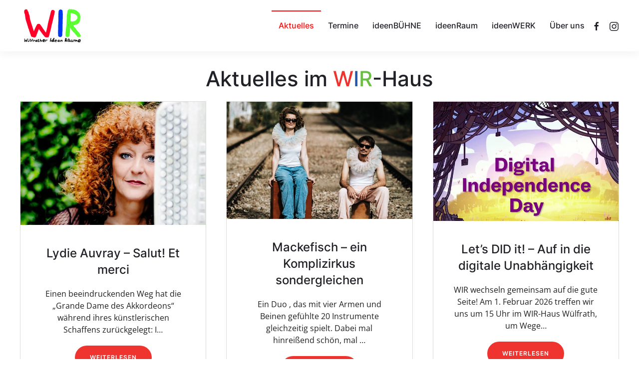

--- FILE ---
content_type: text/html; charset=UTF-8
request_url: https://wir-wuelfrath.de/veranstaltungen/
body_size: 22548
content:
<!DOCTYPE html>
<html lang="de" prefix="og: https://ogp.me/ns#">
    <head>
        <meta charset="UTF-8">
        <meta name="viewport" content="width=device-width, initial-scale=1">
        <link rel="icon" href="/wp-content/uploads/2022/06/apple-touch-icon.png" sizes="any">
                <link rel="apple-touch-icon" href="/wp-content/uploads/2022/06/favicon.png">
                
<!-- Suchmaschinen-Optimierung durch Rank Math PRO - https://rankmath.com/ -->
<title>Veranstaltungen - WIR-Wülfrath</title>
<meta name="description" content="Aktuelles im WIR-Haus"/>
<meta name="robots" content="follow, index, max-snippet:-1, max-video-preview:-1, max-image-preview:large"/>
<link rel="canonical" href="https://wir-wuelfrath.de/veranstaltungen/" />
<meta property="og:locale" content="de_DE" />
<meta property="og:type" content="article" />
<meta property="og:title" content="Veranstaltungen - WIR-Wülfrath" />
<meta property="og:description" content="Aktuelles im WIR-Haus" />
<meta property="og:url" content="https://wir-wuelfrath.de/veranstaltungen/" />
<meta property="og:site_name" content="WIR-Wülfrath" />
<meta property="article:publisher" content="https://www.facebook.com/InitiativeWIR/" />
<meta property="og:updated_time" content="2023-02-16T09:54:18+01:00" />
<meta property="og:image" content="https://wir-wuelfrath.de/wp-content/uploads/2022/10/Social-WIR-Logo-2022.jpg" />
<meta property="og:image:secure_url" content="https://wir-wuelfrath.de/wp-content/uploads/2022/10/Social-WIR-Logo-2022.jpg" />
<meta property="og:image:width" content="1200" />
<meta property="og:image:height" content="630" />
<meta property="og:image:alt" content="Social-WIR-Logo-2022" />
<meta property="og:image:type" content="image/jpeg" />
<meta property="article:published_time" content="2022-04-27T10:02:52+02:00" />
<meta property="article:modified_time" content="2023-02-16T09:54:18+01:00" />
<meta name="twitter:card" content="summary_large_image" />
<meta name="twitter:title" content="Veranstaltungen - WIR-Wülfrath" />
<meta name="twitter:description" content="Aktuelles im WIR-Haus" />
<meta name="twitter:image" content="https://wir-wuelfrath.de/wp-content/uploads/2022/10/Social-WIR-Logo-2022.jpg" />
<meta name="twitter:label1" content="Lesedauer" />
<meta name="twitter:data1" content="Weniger als eine Minute" />
<script type="application/ld+json" class="rank-math-schema-pro">{"@context":"https://schema.org","@graph":[{"@type":"Place","@id":"https://wir-wuelfrath.de/#place","address":{"@type":"PostalAddress","streetAddress":"Wilhelmstr 189","addressRegion":"NRW","postalCode":"42489","addressCountry":"W\u00fclfrath"}},{"@type":"Organization","@id":"https://wir-wuelfrath.de/#organization","name":"WIR-W\u00fclfrath","url":"https://wir-wuelfrath.de","sameAs":["https://www.facebook.com/InitiativeWIR/"],"email":"info@wir-wuelfrath.de","address":{"@type":"PostalAddress","streetAddress":"Wilhelmstr 189","addressRegion":"NRW","postalCode":"42489","addressCountry":"W\u00fclfrath"},"logo":{"@type":"ImageObject","@id":"https://wir-wuelfrath.de/#logo","url":"https://wir-wuelfrath.de/wp-content/uploads/2022/10/Google-WIR-Logo-2022.jpg","contentUrl":"https://wir-wuelfrath.de/wp-content/uploads/2022/10/Google-WIR-Logo-2022.jpg","caption":"WIR-W\u00fclfrath","inLanguage":"de","width":"1200","height":"1200"},"contactPoint":[{"@type":"ContactPoint","telephone":"+49 02058 1782650","contactType":"customer support"}],"location":{"@id":"https://wir-wuelfrath.de/#place"}},{"@type":"WebSite","@id":"https://wir-wuelfrath.de/#website","url":"https://wir-wuelfrath.de","name":"WIR-W\u00fclfrath","publisher":{"@id":"https://wir-wuelfrath.de/#organization"},"inLanguage":"de"},{"@type":"ImageObject","@id":"https://wir-wuelfrath.de/wp-content/uploads/2022/10/Social-WIR-Logo-2022.jpg","url":"https://wir-wuelfrath.de/wp-content/uploads/2022/10/Social-WIR-Logo-2022.jpg","width":"1200","height":"630","caption":"Social-WIR-Logo-2022","inLanguage":"de"},{"@type":"WebPage","@id":"https://wir-wuelfrath.de/veranstaltungen/#webpage","url":"https://wir-wuelfrath.de/veranstaltungen/","name":"Veranstaltungen - WIR-W\u00fclfrath","datePublished":"2022-04-27T10:02:52+02:00","dateModified":"2023-02-16T09:54:18+01:00","isPartOf":{"@id":"https://wir-wuelfrath.de/#website"},"primaryImageOfPage":{"@id":"https://wir-wuelfrath.de/wp-content/uploads/2022/10/Social-WIR-Logo-2022.jpg"},"inLanguage":"de"},{"@type":"Person","@id":"https://wir-wuelfrath.de/author/knofy68/","name":"WIR-Haus","url":"https://wir-wuelfrath.de/author/knofy68/","image":{"@type":"ImageObject","@id":"https://secure.gravatar.com/avatar/bc34b3eb7a2bc9e7d08208a91c8f1f767b4a8a99249c192deb4a1c1b57ec67df?s=96&amp;d=mm&amp;r=g","url":"https://secure.gravatar.com/avatar/bc34b3eb7a2bc9e7d08208a91c8f1f767b4a8a99249c192deb4a1c1b57ec67df?s=96&amp;d=mm&amp;r=g","caption":"WIR-Haus","inLanguage":"de"},"sameAs":["https://wir-wuelfrath.de"],"worksFor":{"@id":"https://wir-wuelfrath.de/#organization"}},{"@type":"Article","headline":"Veranstaltungen - WIR-W\u00fclfrath","datePublished":"2022-04-27T10:02:52+02:00","dateModified":"2023-02-16T09:54:18+01:00","author":{"@id":"https://wir-wuelfrath.de/author/knofy68/","name":"WIR-Haus"},"publisher":{"@id":"https://wir-wuelfrath.de/#organization"},"description":"Aktuelles im WIR-Haus","name":"Veranstaltungen - WIR-W\u00fclfrath","@id":"https://wir-wuelfrath.de/veranstaltungen/#richSnippet","isPartOf":{"@id":"https://wir-wuelfrath.de/veranstaltungen/#webpage"},"image":{"@id":"https://wir-wuelfrath.de/wp-content/uploads/2022/10/Social-WIR-Logo-2022.jpg"},"inLanguage":"de","mainEntityOfPage":{"@id":"https://wir-wuelfrath.de/veranstaltungen/#webpage"}}]}</script>
<!-- /Rank Math WordPress SEO Plugin -->

<link rel="alternate" type="application/rss+xml" title="WIR-Wülfrath &raquo; Feed" href="https://wir-wuelfrath.de/feed/" />
<link rel="alternate" title="oEmbed (JSON)" type="application/json+oembed" href="https://wir-wuelfrath.de/wp-json/oembed/1.0/embed?url=https%3A%2F%2Fwir-wuelfrath.de%2Fveranstaltungen%2F" />
<link rel="alternate" title="oEmbed (XML)" type="text/xml+oembed" href="https://wir-wuelfrath.de/wp-json/oembed/1.0/embed?url=https%3A%2F%2Fwir-wuelfrath.de%2Fveranstaltungen%2F&#038;format=xml" />
<style id='wp-img-auto-sizes-contain-inline-css' type='text/css'>
img:is([sizes=auto i],[sizes^="auto," i]){contain-intrinsic-size:3000px 1500px}
/*# sourceURL=wp-img-auto-sizes-contain-inline-css */
</style>
<style id='wp-emoji-styles-inline-css' type='text/css'>

	img.wp-smiley, img.emoji {
		display: inline !important;
		border: none !important;
		box-shadow: none !important;
		height: 1em !important;
		width: 1em !important;
		margin: 0 0.07em !important;
		vertical-align: -0.1em !important;
		background: none !important;
		padding: 0 !important;
	}
/*# sourceURL=wp-emoji-styles-inline-css */
</style>
<style id='wp-block-library-inline-css' type='text/css'>
:root{--wp-block-synced-color:#7a00df;--wp-block-synced-color--rgb:122,0,223;--wp-bound-block-color:var(--wp-block-synced-color);--wp-editor-canvas-background:#ddd;--wp-admin-theme-color:#007cba;--wp-admin-theme-color--rgb:0,124,186;--wp-admin-theme-color-darker-10:#006ba1;--wp-admin-theme-color-darker-10--rgb:0,107,160.5;--wp-admin-theme-color-darker-20:#005a87;--wp-admin-theme-color-darker-20--rgb:0,90,135;--wp-admin-border-width-focus:2px}@media (min-resolution:192dpi){:root{--wp-admin-border-width-focus:1.5px}}.wp-element-button{cursor:pointer}:root .has-very-light-gray-background-color{background-color:#eee}:root .has-very-dark-gray-background-color{background-color:#313131}:root .has-very-light-gray-color{color:#eee}:root .has-very-dark-gray-color{color:#313131}:root .has-vivid-green-cyan-to-vivid-cyan-blue-gradient-background{background:linear-gradient(135deg,#00d084,#0693e3)}:root .has-purple-crush-gradient-background{background:linear-gradient(135deg,#34e2e4,#4721fb 50%,#ab1dfe)}:root .has-hazy-dawn-gradient-background{background:linear-gradient(135deg,#faaca8,#dad0ec)}:root .has-subdued-olive-gradient-background{background:linear-gradient(135deg,#fafae1,#67a671)}:root .has-atomic-cream-gradient-background{background:linear-gradient(135deg,#fdd79a,#004a59)}:root .has-nightshade-gradient-background{background:linear-gradient(135deg,#330968,#31cdcf)}:root .has-midnight-gradient-background{background:linear-gradient(135deg,#020381,#2874fc)}:root{--wp--preset--font-size--normal:16px;--wp--preset--font-size--huge:42px}.has-regular-font-size{font-size:1em}.has-larger-font-size{font-size:2.625em}.has-normal-font-size{font-size:var(--wp--preset--font-size--normal)}.has-huge-font-size{font-size:var(--wp--preset--font-size--huge)}.has-text-align-center{text-align:center}.has-text-align-left{text-align:left}.has-text-align-right{text-align:right}.has-fit-text{white-space:nowrap!important}#end-resizable-editor-section{display:none}.aligncenter{clear:both}.items-justified-left{justify-content:flex-start}.items-justified-center{justify-content:center}.items-justified-right{justify-content:flex-end}.items-justified-space-between{justify-content:space-between}.screen-reader-text{border:0;clip-path:inset(50%);height:1px;margin:-1px;overflow:hidden;padding:0;position:absolute;width:1px;word-wrap:normal!important}.screen-reader-text:focus{background-color:#ddd;clip-path:none;color:#444;display:block;font-size:1em;height:auto;left:5px;line-height:normal;padding:15px 23px 14px;text-decoration:none;top:5px;width:auto;z-index:100000}html :where(.has-border-color){border-style:solid}html :where([style*=border-top-color]){border-top-style:solid}html :where([style*=border-right-color]){border-right-style:solid}html :where([style*=border-bottom-color]){border-bottom-style:solid}html :where([style*=border-left-color]){border-left-style:solid}html :where([style*=border-width]){border-style:solid}html :where([style*=border-top-width]){border-top-style:solid}html :where([style*=border-right-width]){border-right-style:solid}html :where([style*=border-bottom-width]){border-bottom-style:solid}html :where([style*=border-left-width]){border-left-style:solid}html :where(img[class*=wp-image-]){height:auto;max-width:100%}:where(figure){margin:0 0 1em}html :where(.is-position-sticky){--wp-admin--admin-bar--position-offset:var(--wp-admin--admin-bar--height,0px)}@media screen and (max-width:600px){html :where(.is-position-sticky){--wp-admin--admin-bar--position-offset:0px}}

/*# sourceURL=wp-block-library-inline-css */
</style><style id='global-styles-inline-css' type='text/css'>
:root{--wp--preset--aspect-ratio--square: 1;--wp--preset--aspect-ratio--4-3: 4/3;--wp--preset--aspect-ratio--3-4: 3/4;--wp--preset--aspect-ratio--3-2: 3/2;--wp--preset--aspect-ratio--2-3: 2/3;--wp--preset--aspect-ratio--16-9: 16/9;--wp--preset--aspect-ratio--9-16: 9/16;--wp--preset--color--black: #000000;--wp--preset--color--cyan-bluish-gray: #abb8c3;--wp--preset--color--white: #ffffff;--wp--preset--color--pale-pink: #f78da7;--wp--preset--color--vivid-red: #cf2e2e;--wp--preset--color--luminous-vivid-orange: #ff6900;--wp--preset--color--luminous-vivid-amber: #fcb900;--wp--preset--color--light-green-cyan: #7bdcb5;--wp--preset--color--vivid-green-cyan: #00d084;--wp--preset--color--pale-cyan-blue: #8ed1fc;--wp--preset--color--vivid-cyan-blue: #0693e3;--wp--preset--color--vivid-purple: #9b51e0;--wp--preset--gradient--vivid-cyan-blue-to-vivid-purple: linear-gradient(135deg,rgb(6,147,227) 0%,rgb(155,81,224) 100%);--wp--preset--gradient--light-green-cyan-to-vivid-green-cyan: linear-gradient(135deg,rgb(122,220,180) 0%,rgb(0,208,130) 100%);--wp--preset--gradient--luminous-vivid-amber-to-luminous-vivid-orange: linear-gradient(135deg,rgb(252,185,0) 0%,rgb(255,105,0) 100%);--wp--preset--gradient--luminous-vivid-orange-to-vivid-red: linear-gradient(135deg,rgb(255,105,0) 0%,rgb(207,46,46) 100%);--wp--preset--gradient--very-light-gray-to-cyan-bluish-gray: linear-gradient(135deg,rgb(238,238,238) 0%,rgb(169,184,195) 100%);--wp--preset--gradient--cool-to-warm-spectrum: linear-gradient(135deg,rgb(74,234,220) 0%,rgb(151,120,209) 20%,rgb(207,42,186) 40%,rgb(238,44,130) 60%,rgb(251,105,98) 80%,rgb(254,248,76) 100%);--wp--preset--gradient--blush-light-purple: linear-gradient(135deg,rgb(255,206,236) 0%,rgb(152,150,240) 100%);--wp--preset--gradient--blush-bordeaux: linear-gradient(135deg,rgb(254,205,165) 0%,rgb(254,45,45) 50%,rgb(107,0,62) 100%);--wp--preset--gradient--luminous-dusk: linear-gradient(135deg,rgb(255,203,112) 0%,rgb(199,81,192) 50%,rgb(65,88,208) 100%);--wp--preset--gradient--pale-ocean: linear-gradient(135deg,rgb(255,245,203) 0%,rgb(182,227,212) 50%,rgb(51,167,181) 100%);--wp--preset--gradient--electric-grass: linear-gradient(135deg,rgb(202,248,128) 0%,rgb(113,206,126) 100%);--wp--preset--gradient--midnight: linear-gradient(135deg,rgb(2,3,129) 0%,rgb(40,116,252) 100%);--wp--preset--font-size--small: 13px;--wp--preset--font-size--medium: 20px;--wp--preset--font-size--large: 36px;--wp--preset--font-size--x-large: 42px;--wp--preset--spacing--20: 0.44rem;--wp--preset--spacing--30: 0.67rem;--wp--preset--spacing--40: 1rem;--wp--preset--spacing--50: 1.5rem;--wp--preset--spacing--60: 2.25rem;--wp--preset--spacing--70: 3.38rem;--wp--preset--spacing--80: 5.06rem;--wp--preset--shadow--natural: 6px 6px 9px rgba(0, 0, 0, 0.2);--wp--preset--shadow--deep: 12px 12px 50px rgba(0, 0, 0, 0.4);--wp--preset--shadow--sharp: 6px 6px 0px rgba(0, 0, 0, 0.2);--wp--preset--shadow--outlined: 6px 6px 0px -3px rgb(255, 255, 255), 6px 6px rgb(0, 0, 0);--wp--preset--shadow--crisp: 6px 6px 0px rgb(0, 0, 0);}:where(.is-layout-flex){gap: 0.5em;}:where(.is-layout-grid){gap: 0.5em;}body .is-layout-flex{display: flex;}.is-layout-flex{flex-wrap: wrap;align-items: center;}.is-layout-flex > :is(*, div){margin: 0;}body .is-layout-grid{display: grid;}.is-layout-grid > :is(*, div){margin: 0;}:where(.wp-block-columns.is-layout-flex){gap: 2em;}:where(.wp-block-columns.is-layout-grid){gap: 2em;}:where(.wp-block-post-template.is-layout-flex){gap: 1.25em;}:where(.wp-block-post-template.is-layout-grid){gap: 1.25em;}.has-black-color{color: var(--wp--preset--color--black) !important;}.has-cyan-bluish-gray-color{color: var(--wp--preset--color--cyan-bluish-gray) !important;}.has-white-color{color: var(--wp--preset--color--white) !important;}.has-pale-pink-color{color: var(--wp--preset--color--pale-pink) !important;}.has-vivid-red-color{color: var(--wp--preset--color--vivid-red) !important;}.has-luminous-vivid-orange-color{color: var(--wp--preset--color--luminous-vivid-orange) !important;}.has-luminous-vivid-amber-color{color: var(--wp--preset--color--luminous-vivid-amber) !important;}.has-light-green-cyan-color{color: var(--wp--preset--color--light-green-cyan) !important;}.has-vivid-green-cyan-color{color: var(--wp--preset--color--vivid-green-cyan) !important;}.has-pale-cyan-blue-color{color: var(--wp--preset--color--pale-cyan-blue) !important;}.has-vivid-cyan-blue-color{color: var(--wp--preset--color--vivid-cyan-blue) !important;}.has-vivid-purple-color{color: var(--wp--preset--color--vivid-purple) !important;}.has-black-background-color{background-color: var(--wp--preset--color--black) !important;}.has-cyan-bluish-gray-background-color{background-color: var(--wp--preset--color--cyan-bluish-gray) !important;}.has-white-background-color{background-color: var(--wp--preset--color--white) !important;}.has-pale-pink-background-color{background-color: var(--wp--preset--color--pale-pink) !important;}.has-vivid-red-background-color{background-color: var(--wp--preset--color--vivid-red) !important;}.has-luminous-vivid-orange-background-color{background-color: var(--wp--preset--color--luminous-vivid-orange) !important;}.has-luminous-vivid-amber-background-color{background-color: var(--wp--preset--color--luminous-vivid-amber) !important;}.has-light-green-cyan-background-color{background-color: var(--wp--preset--color--light-green-cyan) !important;}.has-vivid-green-cyan-background-color{background-color: var(--wp--preset--color--vivid-green-cyan) !important;}.has-pale-cyan-blue-background-color{background-color: var(--wp--preset--color--pale-cyan-blue) !important;}.has-vivid-cyan-blue-background-color{background-color: var(--wp--preset--color--vivid-cyan-blue) !important;}.has-vivid-purple-background-color{background-color: var(--wp--preset--color--vivid-purple) !important;}.has-black-border-color{border-color: var(--wp--preset--color--black) !important;}.has-cyan-bluish-gray-border-color{border-color: var(--wp--preset--color--cyan-bluish-gray) !important;}.has-white-border-color{border-color: var(--wp--preset--color--white) !important;}.has-pale-pink-border-color{border-color: var(--wp--preset--color--pale-pink) !important;}.has-vivid-red-border-color{border-color: var(--wp--preset--color--vivid-red) !important;}.has-luminous-vivid-orange-border-color{border-color: var(--wp--preset--color--luminous-vivid-orange) !important;}.has-luminous-vivid-amber-border-color{border-color: var(--wp--preset--color--luminous-vivid-amber) !important;}.has-light-green-cyan-border-color{border-color: var(--wp--preset--color--light-green-cyan) !important;}.has-vivid-green-cyan-border-color{border-color: var(--wp--preset--color--vivid-green-cyan) !important;}.has-pale-cyan-blue-border-color{border-color: var(--wp--preset--color--pale-cyan-blue) !important;}.has-vivid-cyan-blue-border-color{border-color: var(--wp--preset--color--vivid-cyan-blue) !important;}.has-vivid-purple-border-color{border-color: var(--wp--preset--color--vivid-purple) !important;}.has-vivid-cyan-blue-to-vivid-purple-gradient-background{background: var(--wp--preset--gradient--vivid-cyan-blue-to-vivid-purple) !important;}.has-light-green-cyan-to-vivid-green-cyan-gradient-background{background: var(--wp--preset--gradient--light-green-cyan-to-vivid-green-cyan) !important;}.has-luminous-vivid-amber-to-luminous-vivid-orange-gradient-background{background: var(--wp--preset--gradient--luminous-vivid-amber-to-luminous-vivid-orange) !important;}.has-luminous-vivid-orange-to-vivid-red-gradient-background{background: var(--wp--preset--gradient--luminous-vivid-orange-to-vivid-red) !important;}.has-very-light-gray-to-cyan-bluish-gray-gradient-background{background: var(--wp--preset--gradient--very-light-gray-to-cyan-bluish-gray) !important;}.has-cool-to-warm-spectrum-gradient-background{background: var(--wp--preset--gradient--cool-to-warm-spectrum) !important;}.has-blush-light-purple-gradient-background{background: var(--wp--preset--gradient--blush-light-purple) !important;}.has-blush-bordeaux-gradient-background{background: var(--wp--preset--gradient--blush-bordeaux) !important;}.has-luminous-dusk-gradient-background{background: var(--wp--preset--gradient--luminous-dusk) !important;}.has-pale-ocean-gradient-background{background: var(--wp--preset--gradient--pale-ocean) !important;}.has-electric-grass-gradient-background{background: var(--wp--preset--gradient--electric-grass) !important;}.has-midnight-gradient-background{background: var(--wp--preset--gradient--midnight) !important;}.has-small-font-size{font-size: var(--wp--preset--font-size--small) !important;}.has-medium-font-size{font-size: var(--wp--preset--font-size--medium) !important;}.has-large-font-size{font-size: var(--wp--preset--font-size--large) !important;}.has-x-large-font-size{font-size: var(--wp--preset--font-size--x-large) !important;}
/*# sourceURL=global-styles-inline-css */
</style>

<style id='classic-theme-styles-inline-css' type='text/css'>
/*! This file is auto-generated */
.wp-block-button__link{color:#fff;background-color:#32373c;border-radius:9999px;box-shadow:none;text-decoration:none;padding:calc(.667em + 2px) calc(1.333em + 2px);font-size:1.125em}.wp-block-file__button{background:#32373c;color:#fff;text-decoration:none}
/*# sourceURL=/wp-includes/css/classic-themes.min.css */
</style>
<link rel='stylesheet' id='caldav-list-css' href='https://wir-wuelfrath.de/wp-content/plugins/caldavlist/public/css/caldav-list-public.css?ver=1.1.4' type='text/css' media='all' />
<link rel='stylesheet' id='if-menu-site-css-css' href='https://wir-wuelfrath.de/wp-content/plugins/if-menu/assets/if-menu-site.css?ver=6.9' type='text/css' media='all' />
<link href="https://wir-wuelfrath.de/wp-content/themes/yootheme-child/css/theme.1.css?ver=1710073615" rel="stylesheet">
<script type="text/javascript" src="https://wir-wuelfrath.de/wp-includes/js/jquery/jquery.min.js?ver=3.7.1" id="jquery-core-js"></script>
<script type="text/javascript" src="https://wir-wuelfrath.de/wp-includes/js/jquery/jquery-migrate.min.js?ver=3.4.1" id="jquery-migrate-js"></script>
<link rel="https://api.w.org/" href="https://wir-wuelfrath.de/wp-json/" /><link rel="alternate" title="JSON" type="application/json" href="https://wir-wuelfrath.de/wp-json/wp/v2/pages/498" /><link rel="EditURI" type="application/rsd+xml" title="RSD" href="https://wir-wuelfrath.de/xmlrpc.php?rsd" />
<meta name="generator" content="WordPress 6.9" />
<link rel='shortlink' href='https://wir-wuelfrath.de/?p=498' />
<!-- HFCM by 99 Robots - Snippet # 1: Google Search Console -->
<meta name="google-site-verification" content="xT4M3YoxgC_HZfE6dNXgLWAGZ-L6qqrh-klWmGsgjzM" />
<!-- /end HFCM by 99 Robots -->
<script src="https://wir-wuelfrath.de/wp-content/themes/yootheme/vendor/assets/uikit/dist/js/uikit.min.js?ver=4.3.5"></script>
<script src="https://wir-wuelfrath.de/wp-content/themes/yootheme/vendor/assets/uikit/dist/js/uikit-icons-union-dental.min.js?ver=4.3.5"></script>
<script src="https://wir-wuelfrath.de/wp-content/themes/yootheme/js/theme.js?ver=4.3.5"></script>
<script>window.yootheme ||= {}; var $theme = yootheme.theme = {"i18n":{"close":{"label":"Close"},"totop":{"label":"Back to top"},"marker":{"label":"Open"},"navbarToggleIcon":{"label":"Open menu"},"paginationPrevious":{"label":"Previous page"},"paginationNext":{"label":"Next page"},"searchIcon":{"toggle":"Open Search","submit":"Submit Search"},"slider":{"next":"Next slide","previous":"Previous slide","slideX":"Slide %s","slideLabel":"%s of %s"},"slideshow":{"next":"Next slide","previous":"Previous slide","slideX":"Slide %s","slideLabel":"%s of %s"},"lightboxPanel":{"next":"Next slide","previous":"Previous slide","slideLabel":"%s of %s","close":"Close"}}};</script>
<link rel="icon" href="/wp-content/uploads/2022/06/apple-touch-icon.png" sizes="any">
<link rel="apple-touch-icon" href="/wp-content/uploads/2022/06/favicon.png">
    </head>
    <body class="wp-singular page-template-default page page-id-498 wp-theme-yootheme wp-child-theme-yootheme-child ">

        
        <div class="uk-hidden-visually uk-notification uk-notification-top-left uk-width-auto">
            <div class="uk-notification-message">
                <a href="#tm-main">Skip to main content</a>
            </div>
        </div>

        
        
        <div class="tm-page">

                        


<header class="tm-header-mobile uk-hidden@m">


    
        <div class="uk-navbar-container">

            <div class="uk-container uk-container-expand">
                <nav class="uk-navbar" uk-navbar="{&quot;align&quot;:&quot;left&quot;,&quot;container&quot;:&quot;.tm-header-mobile&quot;,&quot;boundary&quot;:&quot;.tm-header-mobile .uk-navbar-container&quot;}">

                                        <div class="uk-navbar-left">

                        
                                                    <a uk-toggle href="#tm-dialog-mobile" class="uk-navbar-toggle">

        
        <div uk-navbar-toggle-icon></div>

        
    </a>                        
                    </div>
                    
                                        <div class="uk-navbar-center">

                                                    <a href="https://wir-wuelfrath.de/" aria-label="Zurück zur Startseite" class="uk-logo uk-navbar-item">
    <img alt loading="eager" width="120" height="76" src="/wp-content/uploads/2022/07/WIR-Logo.svg"></a>                        
                        
                    </div>
                    
                    
                </nav>
            </div>

        </div>

    



        <div id="tm-dialog-mobile" uk-offcanvas="container: true; overlay: true" mode="slide">
        <div class="uk-offcanvas-bar uk-flex uk-flex-column">

                        <button class="uk-offcanvas-close uk-close-large" type="button" uk-close uk-toggle="cls: uk-close-large; mode: media; media: @s"></button>
            
                        <div class="uk-margin-auto-bottom">
                
<div class="uk-grid uk-child-width-1-1" uk-grid>    <div>
<div class="uk-panel widget widget_nav_menu" id="nav_menu-2">

    
    
<ul class="uk-nav uk-nav-default uk-nav-accordion" uk-nav="targets: &gt; .js-accordion">
    
	<li class="menu-item menu-item-type-post_type menu-item-object-page current-menu-item page_item page-item-498 current_page_item uk-active"><a href="https://wir-wuelfrath.de/veranstaltungen/"> Aktuelles</a></li>
	<li class="menu-item menu-item-type-post_type_archive menu-item-object-termine"><a href="https://wir-wuelfrath.de/termine/"> Termine</a></li>
	<li class="menu-item menu-item-type-post_type menu-item-object-page"><a href="https://wir-wuelfrath.de/ideen-buehne/"> ideenBÜHNE</a></li>
	<li class="menu-item menu-item-type-post_type menu-item-object-page"><a href="https://wir-wuelfrath.de/ideen-raum/"> ideenRaum</a></li>
	<li class="menu-item menu-item-type-post_type menu-item-object-page"><a href="https://wir-wuelfrath.de/ideen-werk/"> ideenWERK</a></li>
	<li class="menu-item menu-item-type-custom menu-item-object-custom menu-item-has-children js-accordion uk-parent"><a href> Über uns <span uk-nav-parent-icon></span></a>
	<ul class="uk-nav-sub">

		<li class="menu-item menu-item-type-post_type menu-item-object-page"><a href="https://wir-wuelfrath.de/wir-haus/"> WIR-Haus</a></li>
		<li class="menu-item menu-item-type-post_type menu-item-object-page"><a href="https://wir-wuelfrath.de/ueber-uns/"> Über uns</a></li>
		<li class="menu-item menu-item-type-post_type menu-item-object-page"><a href="https://wir-wuelfrath.de/mitglied-werden-bei-wir-wuelfrather-ideen-raeume-e-v/"> Mitglied werden</a></li>
		<li class="menu-item menu-item-type-post_type menu-item-object-page"><a href="https://wir-wuelfrath.de/vorstand/"> Vorstand</a></li>
		<li class="menu-item menu-item-type-post_type menu-item-object-page"><a href="https://wir-wuelfrath.de/nutzerrat/"> Nutzerrat</a></li></ul></li></ul>

</div>
</div>    <div>
<div class="uk-panel">

    
    <ul class="uk-flex-inline uk-flex-middle uk-flex-nowrap uk-grid-small" uk-grid>                    <li><a href="https://www.facebook.com/InitiativeWIR/" class="uk-preserve-width uk-icon-link" rel="noreferrer" target="_blank"><span uk-icon="icon: facebook;"></span></a></li>
                    <li><a href="https://www.instagram.com/initiativewir/" class="uk-preserve-width uk-icon-link" rel="noreferrer" target="_blank"><span uk-icon="icon: instagram;"></span></a></li>
            </ul>
</div>
</div></div>            </div>
            
            
        </div>
    </div>
    
    
    

</header>




<header class="tm-header uk-visible@m">



        <div uk-sticky media="@m" show-on-up animation="uk-animation-slide-top" cls-active="uk-navbar-sticky" sel-target=".uk-navbar-container">
    
        <div class="uk-navbar-container">

            <div class="uk-container">
                <nav class="uk-navbar" uk-navbar="{&quot;align&quot;:&quot;left&quot;,&quot;container&quot;:&quot;.tm-header &gt; [uk-sticky]&quot;,&quot;boundary&quot;:&quot;.tm-header .uk-navbar-container&quot;}">

                                        <div class="uk-navbar-left">

                                                    <a href="https://wir-wuelfrath.de/" aria-label="Zurück zur Startseite" class="uk-logo uk-navbar-item">
    <img alt loading="eager" width="130" height="83" src="/wp-content/uploads/2022/07/WIR-Logo.svg"></a>                        
                        
                        
                    </div>
                    
                    
                                        <div class="uk-navbar-right">

                                                    
<ul class="uk-navbar-nav">
    
	<li class="menu-item menu-item-type-post_type menu-item-object-page current-menu-item page_item page-item-498 current_page_item uk-active"><a href="https://wir-wuelfrath.de/veranstaltungen/"> Aktuelles</a></li>
	<li class="menu-item menu-item-type-post_type_archive menu-item-object-termine"><a href="https://wir-wuelfrath.de/termine/"> Termine</a></li>
	<li class="menu-item menu-item-type-post_type menu-item-object-page"><a href="https://wir-wuelfrath.de/ideen-buehne/"> ideenBÜHNE</a></li>
	<li class="menu-item menu-item-type-post_type menu-item-object-page"><a href="https://wir-wuelfrath.de/ideen-raum/"> ideenRaum</a></li>
	<li class="menu-item menu-item-type-post_type menu-item-object-page"><a href="https://wir-wuelfrath.de/ideen-werk/"> ideenWERK</a></li>
	<li class="menu-item menu-item-type-custom menu-item-object-custom menu-item-has-children uk-parent"><a role="button"> Über uns</a>
	<div class="uk-navbar-dropdown" mode="hover" pos="bottom-left"><div><ul class="uk-nav uk-navbar-dropdown-nav">

		<li class="menu-item menu-item-type-post_type menu-item-object-page"><a href="https://wir-wuelfrath.de/wir-haus/"> WIR-Haus</a></li>
		<li class="menu-item menu-item-type-post_type menu-item-object-page"><a href="https://wir-wuelfrath.de/ueber-uns/"> Über uns</a></li>
		<li class="menu-item menu-item-type-post_type menu-item-object-page"><a href="https://wir-wuelfrath.de/mitglied-werden-bei-wir-wuelfrather-ideen-raeume-e-v/"> Mitglied werden</a></li>
		<li class="menu-item menu-item-type-post_type menu-item-object-page"><a href="https://wir-wuelfrath.de/vorstand/"> Vorstand</a></li>
		<li class="menu-item menu-item-type-post_type menu-item-object-page"><a href="https://wir-wuelfrath.de/nutzerrat/"> Nutzerrat</a></li></ul></div></div></li></ul>

<div class="uk-navbar-item">

    
    <ul class="uk-flex-inline uk-flex-middle uk-flex-nowrap uk-grid-small" uk-grid>                    <li><a href="https://www.facebook.com/InitiativeWIR/" class="uk-preserve-width uk-icon-link" rel="noreferrer" target="_blank"><span uk-icon="icon: facebook;"></span></a></li>
                    <li><a href="https://www.instagram.com/initiativewir/" class="uk-preserve-width uk-icon-link" rel="noreferrer" target="_blank"><span uk-icon="icon: instagram;"></span></a></li>
            </ul>
</div>
                        
                                                                            
                    </div>
                    
                </nav>
            </div>

        </div>

        </div>
    







</header>

            
            
            <main id="tm-main" >

                <!-- Builder #page -->
<div class="uk-section-default uk-section">
    
        
        
        
            
                                <div class="uk-container">                
                    <div class="uk-grid tm-grid-expand uk-child-width-1-1 uk-grid-margin">
<div class="uk-width-1-1">
    
        
            
            
            
                
                    
<h1 class="uk-text-center">        Aktuelles im <span class="Wrot">W</span><span class="Iblau">I</span><span class="Rgruen">R</span>-Haus    </h1>
<div class="uk-margin uk-text-center">
    <div class="uk-grid uk-child-width-1-1 uk-child-width-1-3@m uk-grid-match" uk-grid>        <div>
<div class="el-item uk-grid-item-match">
        <a class="uk-card uk-card-default uk-card-hover uk-link-toggle" href="https://wir-wuelfrath.de/lydie-auvray-salut-et-merci/">    
        
            
                
            
            
                                <div class="uk-card-media-top">

    
                <picture>
<source type="image/webp" srcset="/wp-content/themes/yootheme/cache/49/header-auvray-4927179d.webp 768w, /wp-content/themes/yootheme/cache/be/header-auvray-be8c713c.webp 800w" sizes="(min-width: 800px) 800px">
<img decoding="async" src="/wp-content/themes/yootheme/cache/f7/header-auvray-f74967f5.jpeg" width="800" height="533" alt loading="lazy" class="el-image">
</picture>        
        
    
</div>                
                                <div class="uk-card-body uk-margin-remove-first-child">                
                    

        
                <h3 class="el-title uk-card-title uk-margin-top uk-margin-remove-bottom">                        Lydie Auvray &#8211; Salut! Et merci                    </h3>        
        
    
        
        
                <div class="el-content uk-panel uk-margin-top">Einen beeindruckenden Weg hat die „Grande Dame des Akkordeons“ während ihres künstlerischen Schaffens zurückgelegt: I&#8230;</div>        
        
                <div class="uk-margin-top"><div class="el-link uk-button uk-button-danger">Weiterlesen</div></div>        

                                </div>                
                
            
        
        </a>    
</div></div>
        <div>
<div class="el-item uk-grid-item-match">
        <a class="uk-card uk-card-default uk-card-hover uk-link-toggle" href="https://wir-wuelfrath.de/mackefisch-ein-komplizirkus-sondergleichen/">    
        
            
                
            
            
                                <div class="uk-card-media-top">

    
                <picture>
<source type="image/webp" srcset="/wp-content/themes/yootheme/cache/87/Mackefisch-Detail-e1769369045370-87ac7899.webp 768w, https://wir-wuelfrath.de/wp-admin/admin-ajax.php?action=kernel&amp;p=image&amp;src=%7B%22file%22%3A%22wp-content%2Fuploads%2F2026%2F01%2FMackefisch-Detail-e1769369045370.jpg%22%2C%22type%22%3A%22webp%2C85%22%2C%22thumbnail%22%3A%221024%2C649%2C%22%7D&amp;hash=7065f1be 1024w, /wp-content/themes/yootheme/cache/75/Mackefisch-Detail-e1769369045370-754d9cc9.webp 1149w" sizes="(min-width: 1149px) 1149px">
<img decoding="async" src="/wp-content/themes/yootheme/cache/29/Mackefisch-Detail-e1769369045370-2920bd9e.jpeg" width="1149" height="728" alt loading="lazy" class="el-image">
</picture>        
        
    
</div>                
                                <div class="uk-card-body uk-margin-remove-first-child">                
                    

        
                <h3 class="el-title uk-card-title uk-margin-top uk-margin-remove-bottom">                        Mackefisch &#8211; ein Komplizirkus sondergleichen                    </h3>        
        
    
        
        
                <div class="el-content uk-panel uk-margin-top">Ein Duo , das mit vier Armen und Beinen gefühlte 20 Instrumente gleichzeitig spielt. Dabei mal hinreißend schön, mal &#8230;</div>        
        
                <div class="uk-margin-top"><div class="el-link uk-button uk-button-danger">Weiterlesen</div></div>        

                                </div>                
                
            
        
        </a>    
</div></div>
        <div>
<div class="el-item uk-grid-item-match">
        <a class="uk-card uk-card-default uk-card-hover uk-link-toggle" href="https://wir-wuelfrath.de/lets-did-it-auf-in-die-digitale-unabhaengigkeit/">    
        
            
                
            
            
                                <div class="uk-card-media-top">

    
                <picture>
<source type="image/webp" srcset="/wp-content/themes/yootheme/cache/98/Teaser-Bild-Di-Day-e1768336891922-981a12b2.webp 651w" sizes="(min-width: 651px) 651px">
<img decoding="async" src="/wp-content/themes/yootheme/cache/07/Teaser-Bild-Di-Day-e1768336891922-07b23241.jpeg" width="651" height="420" alt loading="lazy" class="el-image">
</picture>        
        
    
</div>                
                                <div class="uk-card-body uk-margin-remove-first-child">                
                    

        
                <h3 class="el-title uk-card-title uk-margin-top uk-margin-remove-bottom">                        Let&#8217;s DID it! &#8211; Auf in die digitale Unabhängigkeit                    </h3>        
        
    
        
        
                <div class="el-content uk-panel uk-margin-top">WIR wechseln gemeinsam auf die gute Seite! Am 1. Februar 2026 treffen wir uns um 15 Uhr im WIR-Haus Wülfrath, um Wege&#8230;</div>        
        
                <div class="uk-margin-top"><div class="el-link uk-button uk-button-danger">Weiterlesen</div></div>        

                                </div>                
                
            
        
        </a>    
</div></div>
        <div>
<div class="el-item uk-grid-item-match">
        <a class="uk-card uk-card-default uk-card-hover uk-link-toggle" href="https://wir-wuelfrath.de/kinderkissenkino-mit-superschurken-einer-inselgoettin-und-einem-kleinen-wikinger/">    
        
            
                
            
            
                                <div class="uk-card-media-top">

    
                <picture>
<source type="image/webp" srcset="/wp-content/themes/yootheme/cache/7b/Kinderkino_Detailseite-e1695883523295-7b2a19c2.webp 768w, /wp-content/themes/yootheme/cache/e1/Kinderkino_Detailseite-e1695883523295-e153a23b.webp 1024w, /wp-content/themes/yootheme/cache/91/Kinderkino_Detailseite-e1695883523295-9123cd19.webp 1168w" sizes="(min-width: 1168px) 1168px">
<img decoding="async" src="/wp-content/themes/yootheme/cache/82/Kinderkino_Detailseite-e1695883523295-82f4f9e0.jpeg" width="1168" height="506" alt loading="lazy" class="el-image">
</picture>        
        
    
</div>                
                                <div class="uk-card-body uk-margin-remove-first-child">                
                    

        
                <h3 class="el-title uk-card-title uk-margin-top uk-margin-remove-bottom">                        Superschurken, eine Inselgöttin und ein kleiner Wikinger!                    </h3>        
        
    
        
        
                <div class="el-content uk-panel uk-margin-top">Kino für die ganze Familie: WIR laden auch in diesem Jahr wieder zum beliebten „KinderKissenKino“ ein – dem besondere&#8230;</div>        
        
                <div class="uk-margin-top"><div class="el-link uk-button uk-button-danger">Weiterlesen</div></div>        

                                </div>                
                
            
        
        </a>    
</div></div>
        <div>
<div class="el-item uk-grid-item-match">
        <a class="uk-card uk-card-default uk-card-hover uk-link-toggle" href="https://wir-wuelfrath.de/humor-fuers-herz-grosses-theater-und-viel-mehr/">    
        
            
                
            
            
                                <div class="uk-card-media-top">

    
                <picture>
<source type="image/webp" srcset="/wp-content/themes/yootheme/cache/6a/Haui-Peter-Querformat--6a2052ff.webp 768w, /wp-content/themes/yootheme/cache/5b/Haui-Peter-Querformat--5b8a58c9.webp 1024w, /wp-content/themes/yootheme/cache/15/Haui-Peter-Querformat--158c77d1.webp 1148w, /wp-content/themes/yootheme/cache/b9/Haui-Peter-Querformat--b9741e92.webp 1149w" sizes="(min-width: 1149px) 1149px">
<img decoding="async" src="/wp-content/themes/yootheme/cache/85/Haui-Peter-Querformat--8580ea69.jpeg" width="1149" height="797" alt loading="lazy" class="el-image">
</picture>        
        
    
</div>                
                                <div class="uk-card-body uk-margin-remove-first-child">                
                    

        
                <h3 class="el-title uk-card-title uk-margin-top uk-margin-remove-bottom">                        Humor fürs Herz, großes Theater und viel mehr                    </h3>        
        
    
        
        
                <div class="el-content uk-panel uk-margin-top">WIR starten am Montag, 19. Januar, in unser Kulturprogramm für 2026. Kulturelle Glanzlichter erwarten die Besucher*in&#8230;</div>        
        
                <div class="uk-margin-top"><div class="el-link uk-button uk-button-danger">Weiterlesen</div></div>        

                                </div>                
                
            
        
        </a>    
</div></div>
        <div>
<div class="el-item uk-grid-item-match">
        <a class="uk-card uk-card-default uk-card-hover uk-link-toggle" href="https://wir-wuelfrath.de/albie-donnellys-big-thing-kehrt-zum-dritten-mal-ins-wir-haus-zurueck/">    
        
            
                
            
            
                                <div class="uk-card-media-top">

    
                <picture>
<source type="image/webp" srcset="/wp-content/themes/yootheme/cache/88/Albie_Donnelly_Detailseitejpg-88b7edd9.webp 768w, /wp-content/themes/yootheme/cache/4b/Albie_Donnelly_Detailseitejpg-4be7c4da.webp 900w" sizes="(min-width: 900px) 900px">
<img decoding="async" src="/wp-content/themes/yootheme/cache/0a/Albie_Donnelly_Detailseitejpg-0aa4c2a8.jpeg" width="900" height="500" alt loading="lazy" class="el-image">
</picture>        
        
    
</div>                
                                <div class="uk-card-body uk-margin-remove-first-child">                
                    

        
                <h3 class="el-title uk-card-title uk-margin-top uk-margin-remove-bottom">                        Albie Donnelly’s BIG THING kehrt zum dritten Mal ins WIR‑Haus zurück                    </h3>        
        
    
        
        
                <div class="el-content uk-panel uk-margin-top">Nach den großen Erfolgen im Oktober 2023 und im Dezember 2024 kommt Albie Donnelly’s BIG THING am 27. Dezember 2025 e&#8230;</div>        
        
                <div class="uk-margin-top"><div class="el-link uk-button uk-button-danger">Weiterlesen</div></div>        

                                </div>                
                
            
        
        </a>    
</div></div>
        <div>
<div class="el-item uk-grid-item-match">
        <a class="uk-card uk-card-default uk-card-hover uk-link-toggle" href="https://wir-wuelfrath.de/ach-du-froehliche-mit-rene-steinberg-im-wir-haus/">    
        
            
                
            
            
                                <div class="uk-card-media-top">

    
                <picture>
<source type="image/webp" srcset="/wp-content/themes/yootheme/cache/d7/Rene-Steinberg_Pressefofo_Olli-Haas-e1762893528808-d77fb5d2.webp 768w, /wp-content/themes/yootheme/cache/7b/Rene-Steinberg_Pressefofo_Olli-Haas-e1762893528808-7b3e8241.webp 800w" sizes="(min-width: 800px) 800px">
<img decoding="async" src="/wp-content/themes/yootheme/cache/fa/Rene-Steinberg_Pressefofo_Olli-Haas-e1762893528808-faea24ba.jpeg" width="800" height="450" alt loading="lazy" class="el-image">
</picture>        
        
    
</div>                
                                <div class="uk-card-body uk-margin-remove-first-child">                
                    

        
                <h3 class="el-title uk-card-title uk-margin-top uk-margin-remove-bottom">                        „Ach, du fröhliche…“ mit René Steinberg                    </h3>        
        
    
        
        
                <div class="el-content uk-panel uk-margin-top">Weihnachten soll fröhlich sein. Und besinnlich. Aber vor allem schön. Und gerade weil WIR das so sehr wollen, stresse&#8230;</div>        
        
                <div class="uk-margin-top"><div class="el-link uk-button uk-button-danger">Weiterlesen</div></div>        

                                </div>                
                
            
        
        </a>    
</div></div>
        <div>
<div class="el-item uk-grid-item-match">
        <a class="uk-card uk-card-default uk-card-hover uk-link-toggle" href="https://wir-wuelfrath.de/kino-fuer-die-ganze-familie-im-wir-haus-2/">    
        
            
                
            
            
                                <div class="uk-card-media-top">

    
                <picture>
<source type="image/webp" srcset="/wp-content/themes/yootheme/cache/7b/Kinderkino_Detailseite-e1695883523295-7b2a19c2.webp 768w, /wp-content/themes/yootheme/cache/e1/Kinderkino_Detailseite-e1695883523295-e153a23b.webp 1024w, /wp-content/themes/yootheme/cache/91/Kinderkino_Detailseite-e1695883523295-9123cd19.webp 1168w" sizes="(min-width: 1168px) 1168px">
<img decoding="async" src="/wp-content/themes/yootheme/cache/82/Kinderkino_Detailseite-e1695883523295-82f4f9e0.jpeg" width="1168" height="506" alt loading="lazy" class="el-image">
</picture>        
        
    
</div>                
                                <div class="uk-card-body uk-margin-remove-first-child">                
                    

        
                <h3 class="el-title uk-card-title uk-margin-top uk-margin-remove-bottom">                        Kino für die ganze Familie im WIR-Haus                    </h3>        
        
    
        
        
                <div class="el-content uk-panel uk-margin-top">Der Verein „Wülfrather Ideen Räume“ (WIR) e.V. lädt auch im Herbst und Winter 2025 wieder zum beliebten „KinderKissen&#8230;</div>        
        
                <div class="uk-margin-top"><div class="el-link uk-button uk-button-danger">Weiterlesen</div></div>        

                                </div>                
                
            
        
        </a>    
</div></div>
        <div>
<div class="el-item uk-grid-item-match">
        <a class="uk-card uk-card-default uk-card-hover uk-link-toggle" href="https://wir-wuelfrath.de/und-wieder-schlager-der-50er-und-60er-jahre-im-wir-haus/">    
        
            
                
            
            
                                <div class="uk-card-media-top">

    
                <picture>
<source type="image/webp" srcset="/wp-content/themes/yootheme/cache/5e/DSC_8165%C2%A9photoplatte-k-5e288bb5.webp 768w, /wp-content/themes/yootheme/cache/b9/DSC_8165%C2%A9photoplatte-k-b9c3ebcf.webp 959w, /wp-content/themes/yootheme/cache/d0/DSC_8165%C2%A9photoplatte-k-d021fd96.webp 960w" sizes="(min-width: 960px) 960px">
<img decoding="async" src="/wp-content/themes/yootheme/cache/2f/DSC_8165%C2%A9photoplatte-k-2fc00836.jpeg" width="960" height="639" alt loading="lazy" class="el-image">
</picture>        
        
    
</div>                
                                <div class="uk-card-body uk-margin-remove-first-child">                
                    

        
                <h3 class="el-title uk-card-title uk-margin-top uk-margin-remove-bottom">                        Und wieder Schlager der 50er und 60er Jahre im WIR-Haus                    </h3>        
        
    
        
        
                <div class="el-content uk-panel uk-margin-top">Nach den großen Erfolgen im WIR-Haus in den Jahren 2023 und 2024 kommt auch in diesem Jahre die ausgebildete Sängerin&#8230;</div>        
        
                <div class="uk-margin-top"><div class="el-link uk-button uk-button-danger">Weiterlesen</div></div>        

                                </div>                
                
            
        
        </a>    
</div></div>
        <div>
<div class="el-item uk-grid-item-match">
        <a class="uk-card uk-card-default uk-card-hover uk-link-toggle" href="https://wir-wuelfrath.de/spielzeit-tueren-auf-mit-der-maus-im-wir-haus/">    
        
            
                
            
            
                                <div class="uk-card-media-top">

    
                <picture>
<source type="image/webp" srcset="/wp-content/themes/yootheme/cache/96/Symbolbild-Maustag-2025-9660406e.webp 635w" sizes="(min-width: 635px) 635px">
<img decoding="async" src="/wp-content/themes/yootheme/cache/b0/Symbolbild-Maustag-2025-b0dd91c8.jpeg" width="635" height="350" alt loading="lazy" class="el-image">
</picture>        
        
    
</div>                
                                <div class="uk-card-body uk-margin-remove-first-child">                
                    

        
                <h3 class="el-title uk-card-title uk-margin-top uk-margin-remove-bottom">                        Spielzeit: Türen auf mit der Maus im WIR-Haus                    </h3>        
        
    
        
        
                <div class="el-content uk-panel uk-margin-top">Eine Zeitreise in die Geschichte des Video-Spiels wird der Maus-Türöffner-Tag 2025 in Wülfrath: Der Verein „Freifunk &#8230;</div>        
        
                <div class="uk-margin-top"><div class="el-link uk-button uk-button-danger">Weiterlesen</div></div>        

                                </div>                
                
            
        
        </a>    
</div></div>
        <div>
<div class="el-item uk-grid-item-match">
        <a class="uk-card uk-card-default uk-card-hover uk-link-toggle" href="https://wir-wuelfrath.de/dr-faustus-und-dick-im-geschaeft-wir-haus-startet-herbst-programm/">    
        
            
                
            
            
                                <div class="uk-card-media-top">

    
                <picture>
<source type="image/webp" srcset="/wp-content/themes/yootheme/cache/58/collage_herbst-2025-Kopie-58133d05.webp 768w, /wp-content/themes/yootheme/cache/df/collage_herbst-2025-Kopie-dfb21f2b.webp 975w, /wp-content/themes/yootheme/cache/64/collage_herbst-2025-Kopie-64e6edad.webp 976w" sizes="(min-width: 976px) 976px">
<img decoding="async" src="/wp-content/themes/yootheme/cache/1d/collage_herbst-2025-Kopie-1d2481c3.jpeg" width="976" height="417" alt loading="lazy" class="el-image">
</picture>        
        
    
</div>                
                                <div class="uk-card-body uk-margin-remove-first-child">                
                    

        
                <h3 class="el-title uk-card-title uk-margin-top uk-margin-remove-bottom">                        Faust und dick im Geschäft &#8211; WIR-Haus startet Herbst-Programm                    </h3>        
        
    
        
        
                <div class="el-content uk-panel uk-margin-top">Mit „Heimspielen“ von örtlichen Kulturinitiativen und –vereinen sowie „Kultur am Montag“ startet das WIR-Haus Mitte S&#8230;</div>        
        
                <div class="uk-margin-top"><div class="el-link uk-button uk-button-danger">Weiterlesen</div></div>        

                                </div>                
                
            
        
        </a>    
</div></div>
        <div>
<div class="el-item uk-grid-item-match">
        <a class="uk-card uk-card-default uk-card-hover uk-link-toggle" href="https://wir-wuelfrath.de/wir-haus-kinderkissenkino-team-sucht-verstaerkung/">    
        
            
                
            
            
                                <div class="uk-card-media-top">

    
                <picture>
<source type="image/webp" srcset="/wp-content/themes/yootheme/cache/84/header-kinderkissenkino-e1727203242421-84331a92.webp 635w" sizes="(min-width: 635px) 635px">
<img decoding="async" src="/wp-content/themes/yootheme/cache/bb/header-kinderkissenkino-e1727203242421-bb84f1d2.jpeg" width="635" height="350" alt loading="lazy" class="el-image">
</picture>        
        
    
</div>                
                                <div class="uk-card-body uk-margin-remove-first-child">                
                    

        
                <h3 class="el-title uk-card-title uk-margin-top uk-margin-remove-bottom">                        KinderKissenKino-Team sucht Verstärkung                    </h3>        
        
    
        
        
                <div class="el-content uk-panel uk-margin-top">Ein Leinwandspaß für die ganze Familie, das ist unser KinderKissenKino. Seit nunmehr drei Jahren verwandeln WIR unser&#8230;</div>        
        
                <div class="uk-margin-top"><div class="el-link uk-button uk-button-danger">Weiterlesen</div></div>        

                                </div>                
                
            
        
        </a>    
</div></div>
        <div>
<div class="el-item uk-grid-item-match">
        <a class="uk-card uk-card-default uk-card-hover uk-link-toggle" href="https://wir-wuelfrath.de/girls-day-programm-fuer-maedchen-im-ideenwerk/">    
        
            
                
            
            
                                <div class="uk-card-media-top">

    
                <picture>
<source type="image/webp" srcset="/wp-content/themes/yootheme/cache/40/girls-day-%C2%A9-Marc-Beckmann-e1742731885315-4035e3a1.webp 768w, /wp-content/themes/yootheme/cache/7b/girls-day-%C2%A9-Marc-Beckmann-e1742731885315-7b14d5bb.webp 1024w" sizes="(min-width: 1024px) 1024px">
<img decoding="async" src="/wp-content/themes/yootheme/cache/e4/girls-day-%C2%A9-Marc-Beckmann-e1742731885315-e4a3eb20.jpeg" width="1024" height="553" alt loading="lazy" class="el-image">
</picture>        
        
    
</div>                
                                <div class="uk-card-body uk-margin-remove-first-child">                
                    

        
                <h3 class="el-title uk-card-title uk-margin-top uk-margin-remove-bottom">                        Girls‘ Day: Programm für Mädchen im ideenWERK                    </h3>        
        
    
        
        
                <div class="el-content uk-panel uk-margin-top">Mädchen aus Wülfrath und Umgebung aufgepasst: Wer in das Berufsfeld von Fachinformatikerinnen oder Elektronikerinnen &#8230;</div>        
        
                <div class="uk-margin-top"><div class="el-link uk-button uk-button-danger">Weiterlesen</div></div>        

                                </div>                
                
            
        
        </a>    
</div></div>
        <div>
<div class="el-item uk-grid-item-match">
        <a class="uk-card uk-card-default uk-card-hover uk-link-toggle" href="https://wir-wuelfrath.de/das-kinderkissenkino-team-sucht-unterstuetzung-im-wir-haus/">    
        
            
                
            
            
                                <div class="uk-card-media-top">

    
                <picture>
<source type="image/webp" srcset="/wp-content/themes/yootheme/cache/84/header-kinderkissenkino-e1727203242421-84331a92.webp 635w" sizes="(min-width: 635px) 635px">
<img decoding="async" src="/wp-content/themes/yootheme/cache/bb/header-kinderkissenkino-e1727203242421-bb84f1d2.jpeg" width="635" height="350" alt loading="lazy" class="el-image">
</picture>        
        
    
</div>                
                                <div class="uk-card-body uk-margin-remove-first-child">                
                    

        
                <h3 class="el-title uk-card-title uk-margin-top uk-margin-remove-bottom">                        Das KinderKissenKino-Team sucht Unterstützung im WIR-Haus                    </h3>        
        
    
        
        
                <div class="el-content uk-panel uk-margin-top">Der Wülfrather Ideen Räume (WIR) e. V. veranstaltet am kommenden Sonntag, den 16.03.25, das nächste Kino-Angebot für &#8230;</div>        
        
                <div class="uk-margin-top"><div class="el-link uk-button uk-button-danger">Weiterlesen</div></div>        

                                </div>                
                
            
        
        </a>    
</div></div>
        <div>
<div class="el-item uk-grid-item-match">
        <a class="uk-card uk-card-default uk-card-hover uk-link-toggle" href="https://wir-wuelfrath.de/raus-aus-der-tabuzone-seminar-ueber-freie-beerdigungen-im-wir-haus/">    
        
            
                
            
            
                                <div class="uk-card-media-top">

    
                <picture>
<source type="image/webp" srcset="/wp-content/themes/yootheme/cache/15/Portrait_Sabine-Emmerich-e1741548486829-15b8aa46.webp 768w" sizes="(min-width: 768px) 768px">
<img decoding="async" src="/wp-content/themes/yootheme/cache/31/Portrait_Sabine-Emmerich-e1741548486829-31c934e8.jpeg" width="768" height="457" alt loading="lazy" class="el-image">
</picture>        
        
    
</div>                
                                <div class="uk-card-body uk-margin-remove-first-child">                
                    

        
                <h3 class="el-title uk-card-title uk-margin-top uk-margin-remove-bottom">                        Raus aus der Tabuzone: Seminar über freie Beerdigungen im WIR-Haus                    </h3>        
        
    
        
        
                <div class="el-content uk-panel uk-margin-top">Krankheit, Tod und Sterben – oft genug sind diese Themen heute noch ein Tabu. Aber an ihnen vorbei kommt niemand. Der&#8230;</div>        
        
                <div class="uk-margin-top"><div class="el-link uk-button uk-button-danger">Weiterlesen</div></div>        

                                </div>                
                
            
        
        </a>    
</div></div>
        <div>
<div class="el-item uk-grid-item-match">
        <a class="uk-card uk-card-default uk-card-hover uk-link-toggle" href="https://wir-wuelfrath.de/hack-im-pott-festival-fuer-tueftler-und-technikaffine-menschen/">    
        
            
                
            
            
                                <div class="uk-card-media-top">

    
                <picture>
<source type="image/webp" srcset="/wp-content/themes/yootheme/cache/0c/Hack-im-Pott-Symbolbild-0c551adc.webp 768w, /wp-content/themes/yootheme/cache/99/Hack-im-Pott-Symbolbild-99c417b2.webp 1024w" sizes="(min-width: 1024px) 1024px">
<img decoding="async" src="/wp-content/themes/yootheme/cache/37/Hack-im-Pott-Symbolbild-377f10ac.png" width="1024" height="542" alt loading="lazy" class="el-image">
</picture>        
        
    
</div>                
                                <div class="uk-card-body uk-margin-remove-first-child">                
                    

        
                <h3 class="el-title uk-card-title uk-margin-top uk-margin-remove-bottom">                        Hack im Pott: Festival für Tüftler und technikaffine Menschen                    </h3>        
        
    
        
        
                <div class="el-content uk-panel uk-margin-top">Im WIR-Haus findet am kommenden Wochenende (28. Februar &#8211; 2. März 2025) eine Konferenz rund um die Themen Digitalisie&#8230;</div>        
        
                <div class="uk-margin-top"><div class="el-link uk-button uk-button-danger">Weiterlesen</div></div>        

                                </div>                
                
            
        
        </a>    
</div></div>
        <div>
<div class="el-item uk-grid-item-match">
        <a class="uk-card uk-card-default uk-card-hover uk-link-toggle" href="https://wir-wuelfrath.de/weltfrauentag-humorvolle-pause-auf-dem-maedchenklo/">    
        
            
                
            
            
                                <div class="uk-card-media-top">

    
                <picture>
<source type="image/webp" srcset="/wp-content/themes/yootheme/cache/b2/Lesung-Anna-Tefert-b273e092.webp 768w, /wp-content/themes/yootheme/cache/79/Lesung-Anna-Tefert-79e192e8.webp 1024w" sizes="(min-width: 1024px) 1024px">
<img decoding="async" src="/wp-content/themes/yootheme/cache/af/Lesung-Anna-Tefert-af0b5f42.jpeg" width="1024" height="682" alt loading="lazy" class="el-image">
</picture>        
        
    
</div>                
                                <div class="uk-card-body uk-margin-remove-first-child">                
                    

        
                <h3 class="el-title uk-card-title uk-margin-top uk-margin-remove-bottom">                        Weltfrauentag: Humorvolle Pause auf dem „Mädchenklo“                    </h3>        
        
    
        
        
                <div class="el-content uk-panel uk-margin-top">
Am 8. März 2025, dem Internationalen Frauentag, laden das FrauenNetzwerk Wülfrath und die Gleichstellungsbeauftragte&#8230;</div>        
        
                <div class="uk-margin-top"><div class="el-link uk-button uk-button-danger">Weiterlesen</div></div>        

                                </div>                
                
            
        
        </a>    
</div></div>
        <div>
<div class="el-item uk-grid-item-match">
        <a class="uk-card uk-card-default uk-card-hover uk-link-toggle" href="https://wir-wuelfrath.de/kino-fuer-die-ganze-familie-im-wir-haus/">    
        
            
                
            
            
                                <div class="uk-card-media-top">

    
                <picture>
<source type="image/webp" srcset="/wp-content/themes/yootheme/cache/7b/Kinderkino_Detailseite-e1695883523295-7b2a19c2.webp 768w, /wp-content/themes/yootheme/cache/e1/Kinderkino_Detailseite-e1695883523295-e153a23b.webp 1024w, /wp-content/themes/yootheme/cache/91/Kinderkino_Detailseite-e1695883523295-9123cd19.webp 1168w" sizes="(min-width: 1168px) 1168px">
<img decoding="async" src="/wp-content/themes/yootheme/cache/82/Kinderkino_Detailseite-e1695883523295-82f4f9e0.jpeg" width="1168" height="506" alt loading="lazy" class="el-image">
</picture>        
        
    
</div>                
                                <div class="uk-card-body uk-margin-remove-first-child">                
                    

        
                <h3 class="el-title uk-card-title uk-margin-top uk-margin-remove-bottom">                        Kino für die ganze Familie im WIR-Haus                    </h3>        
        
    
        
        
                <div class="el-content uk-panel uk-margin-top">Der Wülfrather Ideen Räume (WIR) e. V. startet am 19. Januar wieder sein Kino-Angebot mit bekannten und beliebten Kin&#8230;</div>        
        
                <div class="uk-margin-top"><div class="el-link uk-button uk-button-danger">Weiterlesen</div></div>        

                                </div>                
                
            
        
        </a>    
</div></div>
        <div>
<div class="el-item uk-grid-item-match">
        <a class="uk-card uk-card-default uk-card-hover uk-link-toggle" href="https://wir-wuelfrath.de/kultur-am-montag-2025-haui-zwei-legenden-und-viel-musik-und-theater/">    
        
            
                
            
            
                                <div class="uk-card-media-top">

    
                <picture>
<source type="image/webp" srcset="/wp-content/themes/yootheme/cache/b3/Dead-Parrot-Theatre-b373d97e.webp 768w, /wp-content/themes/yootheme/cache/c0/Dead-Parrot-Theatre-c0abb431.webp 900w" sizes="(min-width: 900px) 900px">
<img decoding="async" src="/wp-content/themes/yootheme/cache/e1/Dead-Parrot-Theatre-e1a40c5a.jpeg" width="900" height="500" alt loading="lazy" class="el-image">
</picture>        
        
    
</div>                
                                <div class="uk-card-body uk-margin-remove-first-child">                
                    

        
                <h3 class="el-title uk-card-title uk-margin-top uk-margin-remove-bottom">                        Haui, Zwei Legenden und viel Musik und Theater                    </h3>        
        
    
        
        
                <div class="el-content uk-panel uk-margin-top">Das Team des WIR-Hauses bietet für das Jahr 2025 wieder ein vielseitiges Kultur- und Bühnen-Programm an. Karten für d&#8230;</div>        
        
                <div class="uk-margin-top"><div class="el-link uk-button uk-button-danger">Weiterlesen</div></div>        

                                </div>                
                
            
        
        </a>    
</div></div>
        <div>
<div class="el-item uk-grid-item-match">
        <a class="uk-card uk-card-default uk-card-hover uk-link-toggle" href="https://wir-wuelfrath.de/mr-supercharge-albie-donnelly-auf-der-wir-buehne/">    
        
            
                
            
            
                                <div class="uk-card-media-top">

    
                <picture>
<source type="image/webp" srcset="/wp-content/themes/yootheme/cache/88/Albie_Donnelly_Detailseitejpg-88b7edd9.webp 768w, /wp-content/themes/yootheme/cache/4b/Albie_Donnelly_Detailseitejpg-4be7c4da.webp 900w" sizes="(min-width: 900px) 900px">
<img decoding="async" src="/wp-content/themes/yootheme/cache/0a/Albie_Donnelly_Detailseitejpg-0aa4c2a8.jpeg" width="900" height="500" alt loading="lazy" class="el-image">
</picture>        
        
    
</div>                
                                <div class="uk-card-body uk-margin-remove-first-child">                
                    

        
                <h3 class="el-title uk-card-title uk-margin-top uk-margin-remove-bottom">                        &#8222;Mr. Supercharge&#8220; Albie Donnelly auf der WIR-Bühne                    </h3>        
        
    
        
        
                <div class="el-content uk-panel uk-margin-top">WIR feiern das Finale des Jahres. Und haben uns einen besonderen Gast eingeladen. &#8222;Mr. Supercharge&#8220; Albie Donnelly ko&#8230;</div>        
        
                <div class="uk-margin-top"><div class="el-link uk-button uk-button-danger">Weiterlesen</div></div>        

                                </div>                
                
            
        
        </a>    
</div></div>
        <div>
<div class="el-item uk-grid-item-match">
        <a class="uk-card uk-card-default uk-card-hover uk-link-toggle" href="https://wir-wuelfrath.de/preisgekroentes-theater-auf-der-wir-buehne/">    
        
            
                
            
            
                                <div class="uk-card-media-top">

    
                <picture>
<source type="image/webp" srcset="/wp-content/themes/yootheme/cache/8a/header-minestrone-8ae54122.webp 768w, /wp-content/themes/yootheme/cache/c0/header-minestrone-c0252586.webp 1024w, /wp-content/themes/yootheme/cache/2c/header-minestrone-2c79cd08.webp 1366w, /wp-content/themes/yootheme/cache/ab/header-minestrone-ab733d5d.webp 1600w, /wp-content/themes/yootheme/cache/80/header-minestrone-80ec67a6.webp 1920w, /wp-content/themes/yootheme/cache/15/header-minestrone-15a70b2c.webp 2327w" sizes="(min-width: 2327px) 2327px">
<img decoding="async" src="/wp-content/themes/yootheme/cache/0f/header-minestrone-0f0ffed4.jpeg" width="2327" height="1317" alt loading="lazy" class="el-image">
</picture>        
        
    
</div>                
                                <div class="uk-card-body uk-margin-remove-first-child">                
                    

        
                <h3 class="el-title uk-card-title uk-margin-top uk-margin-remove-bottom">                        Preisgekröntes Theater auf der WIR-Bühne                    </h3>        
        
    
        
        
                <div class="el-content uk-panel uk-margin-top">Noch einmal feiern WIR mit Euch das absurde Theater, wenn am 2. November 2024 das Wülfrather Amateurtheater „Minestro&#8230;</div>        
        
                <div class="uk-margin-top"><div class="el-link uk-button uk-button-danger">Weiterlesen</div></div>        

                                </div>                
                
            
        
        </a>    
</div></div>
        <div>
<div class="el-item uk-grid-item-match">
        <a class="uk-card uk-card-default uk-card-hover uk-link-toggle" href="https://wir-wuelfrath.de/erneute-stimmabgabe-im-wuelfrather-wir-haus/">    
        
            
                
            
            
                                <div class="uk-card-media-top">

    
                <picture>
<source type="image/webp" srcset="/wp-content/themes/yootheme/cache/ea/Stimmabgabe_Detailseite-e1695883624382-ea5fedfc.webp 768w, /wp-content/themes/yootheme/cache/b1/Stimmabgabe_Detailseite-e1695883624382-b18b71af.webp 900w" sizes="(min-width: 900px) 900px">
<img decoding="async" src="/wp-content/themes/yootheme/cache/b1/Stimmabgabe_Detailseite-e1695883624382-b13c539b.jpeg" width="900" height="444" alt loading="lazy" class="el-image">
</picture>        
        
    
</div>                
                                <div class="uk-card-body uk-margin-remove-first-child">                
                    

        
                <h3 class="el-title uk-card-title uk-margin-top uk-margin-remove-bottom">                        Erneute „Stimmabgabe“ im Wülfrather WIR-Haus                    </h3>        
        
    
        
        
                <div class="el-content uk-panel uk-margin-top">Nach der erfolgreichen „Stimmabgabe“ im letzten Jahr laden Lutz Strenger und Lothar Meunier ihr Wülfrather Publikum w&#8230;</div>        
        
                <div class="uk-margin-top"><div class="el-link uk-button uk-button-danger">Weiterlesen</div></div>        

                                </div>                
                
            
        
        </a>    
</div></div>
        <div>
<div class="el-item uk-grid-item-match">
        <a class="uk-card uk-card-default uk-card-hover uk-link-toggle" href="https://wir-wuelfrath.de/tueren-auf-mit-der-maus-im-wir-haus-2/">    
        
            
                
            
            
                                <div class="uk-card-media-top">

    
                <picture>
<source type="image/webp" srcset="/wp-content/themes/yootheme/cache/25/Maus-Detailseite-e1727203112513-25309af7.webp 635w" sizes="(min-width: 635px) 635px">
<img decoding="async" src="/wp-content/themes/yootheme/cache/97/Maus-Detailseite-e1727203112513-97c362e1.jpeg" width="635" height="450" alt loading="lazy" class="el-image">
</picture>        
        
    
</div>                
                                <div class="uk-card-body uk-margin-remove-first-child">                
                    

        
                <h3 class="el-title uk-card-title uk-margin-top uk-margin-remove-bottom">                        Türen auf mit der Maus: Das ideenWERK kennenlernen                    </h3>        
        
    
        
        
                <div class="el-content uk-panel uk-margin-top">Das ideenWERK im Wir-Haus öffnet am 3. Oktober wieder seine Türen zum Maus-Türöffner-Tag. Unter dem Motto „ZusammenTu&#8230;</div>        
        
                <div class="uk-margin-top"><div class="el-link uk-button uk-button-danger">Weiterlesen</div></div>        

                                </div>                
                
            
        
        </a>    
</div></div>
        <div>
<div class="el-item uk-grid-item-match">
        <a class="uk-card uk-card-default uk-card-hover uk-link-toggle" href="https://wir-wuelfrath.de/ohne-krimi-geht-die-mimmi/">    
        
            
                
            
            
                                <div class="uk-card-media-top">

    
                <picture>
<source type="image/webp" srcset="/wp-content/themes/yootheme/cache/ba/Julia_Nikolajczyk-Detail-e1727203156358-baf6ffb8.webp 635w" sizes="(min-width: 635px) 635px">
<img decoding="async" src="/wp-content/themes/yootheme/cache/14/Julia_Nikolajczyk-Detail-e1727203156358-14edf597.jpeg" width="635" height="450" alt loading="lazy" class="el-image">
</picture>        
        
    
</div>                
                                <div class="uk-card-body uk-margin-remove-first-child">                
                    

        
                <h3 class="el-title uk-card-title uk-margin-top uk-margin-remove-bottom">                        Ohne Krimi geht die Mimi… &#8211; Mit Schlager in den Oktober!                    </h3>        
        
    
        
        
                <div class="el-content uk-panel uk-margin-top">Sie sind zurück! Julia Nikolajczyk, Thorsten Schäffer &amp; Udo Kempen und eine ganze Menge weiterer Schlager der 50e&#8230;</div>        
        
                <div class="uk-margin-top"><div class="el-link uk-button uk-button-danger">Weiterlesen</div></div>        

                                </div>                
                
            
        
        </a>    
</div></div>
        <div>
<div class="el-item uk-grid-item-match">
        <a class="uk-card uk-card-default uk-card-hover uk-link-toggle" href="https://wir-wuelfrath.de/wir-lieben-kino-filmklassiker-fuer-erwachsene/">    
        
            
                
            
            
                                <div class="uk-card-media-top">

    
                <picture>
<source type="image/webp" srcset="/wp-content/themes/yootheme/cache/f2/slider-programmkino-e1727203202373-f2b3ee82.webp 635w" sizes="(min-width: 635px) 635px">
<img decoding="async" src="/wp-content/themes/yootheme/cache/03/slider-programmkino-e1727203202373-032b23db.jpeg" width="635" height="319" alt loading="lazy" class="el-image">
</picture>        
        
    
</div>                
                                <div class="uk-card-body uk-margin-remove-first-child">                
                    

        
                <h3 class="el-title uk-card-title uk-margin-top uk-margin-remove-bottom">                        WIR lieben Kino: Filmklassiker für Erwachsene                    </h3>        
        
    
        
        
                <div class="el-content uk-panel uk-margin-top">Kino-Fans aufgepasst: Unsere Programmkino-Reihe für Erwachsene geht weiter. Ab Samstag, 21. September, gibt es einmal&#8230;</div>        
        
                <div class="uk-margin-top"><div class="el-link uk-button uk-button-danger">Weiterlesen</div></div>        

                                </div>                
                
            
        
        </a>    
</div></div>
        <div>
<div class="el-item uk-grid-item-match">
        <a class="uk-card uk-card-default uk-card-hover uk-link-toggle" href="https://wir-wuelfrath.de/kino-fuer-kinder-es-geht-wieder-los/">    
        
            
                
            
            
                                <div class="uk-card-media-top">

    
                <picture>
<source type="image/webp" srcset="/wp-content/themes/yootheme/cache/84/header-kinderkissenkino-e1727203242421-84331a92.webp 635w" sizes="(min-width: 635px) 635px">
<img decoding="async" src="/wp-content/themes/yootheme/cache/bb/header-kinderkissenkino-e1727203242421-bb84f1d2.jpeg" width="635" height="350" alt loading="lazy" class="el-image">
</picture>        
        
    
</div>                
                                <div class="uk-card-body uk-margin-remove-first-child">                
                    

        
                <h3 class="el-title uk-card-title uk-margin-top uk-margin-remove-bottom">                        Kino für Kinder: Es geht wieder los!                    </h3>        
        
    
        
        
                <div class="el-content uk-panel uk-margin-top">Auf die Kissen, fertig, los! &#8211; WIR starten am Sonntag, 22. September, wieder unsere Kino-Nachmittag für Kinder. Bis E&#8230;</div>        
        
                <div class="uk-margin-top"><div class="el-link uk-button uk-button-danger">Weiterlesen</div></div>        

                                </div>                
                
            
        
        </a>    
</div></div>
        <div>
<div class="el-item uk-grid-item-match">
        <a class="uk-card uk-card-default uk-card-hover uk-link-toggle" href="https://wir-wuelfrath.de/ernst-und-miro-und-thomas-im-wir-haus/">    
        
            
                
            
            
                                <div class="uk-card-media-top">

    
                <picture>
<source type="image/webp" srcset="/wp-content/themes/yootheme/cache/72/header-ernst-und-miro2-72875e69.webp 768w, /wp-content/themes/yootheme/cache/4f/header-ernst-und-miro2-4fdd44b5.webp 957w, /wp-content/themes/yootheme/cache/bc/header-ernst-und-miro2-bc169fdc.webp 958w" sizes="(min-width: 958px) 958px">
<img decoding="async" src="/wp-content/themes/yootheme/cache/5c/header-ernst-und-miro2-5c719989.jpeg" width="958" height="459" alt loading="lazy" class="el-image">
</picture>        
        
    
</div>                
                                <div class="uk-card-body uk-margin-remove-first-child">                
                    

        
                <h3 class="el-title uk-card-title uk-margin-top uk-margin-remove-bottom">                        Ernst und Miro und Thomas zweimal WIR-Haus                    </h3>        
        
    
        
        
                <div class="el-content uk-panel uk-margin-top">Es geht wieder los: Das WIR-Haus startet mit seiner Veranstaltungsreihe „Kultur am Montag“ am Montag, 9. September, i&#8230;</div>        
        
                <div class="uk-margin-top"><div class="el-link uk-button uk-button-danger">Weiterlesen</div></div>        

                                </div>                
                
            
        
        </a>    
</div></div>
        <div>
<div class="el-item uk-grid-item-match">
        <a class="uk-card uk-card-default uk-card-hover uk-link-toggle" href="https://wir-wuelfrath.de/weiter-kino-und-kultur-im-wir-haus/">    
        
            
                
            
            
                                <div class="uk-card-media-top">

    
                <picture>
<source type="image/webp" srcset="/wp-content/themes/yootheme/cache/68/header-wir-starten-wieder-2024-e1727203304874-6808cb76.webp 768w, /wp-content/themes/yootheme/cache/06/header-wir-starten-wieder-2024-e1727203304874-06c84524.webp 800w" sizes="(min-width: 800px) 800px">
<img decoding="async" src="/wp-content/themes/yootheme/cache/54/header-wir-starten-wieder-2024-e1727203304874-543dd70e.jpeg" width="800" height="453" alt loading="lazy" class="el-image">
</picture>        
        
    
</div>                
                                <div class="uk-card-body uk-margin-remove-first-child">                
                    

        
                <h3 class="el-title uk-card-title uk-margin-top uk-margin-remove-bottom">                        Weiter Kino und Kultur im WIR-Haus                    </h3>        
        
    
        
        
                <div class="el-content uk-panel uk-margin-top">Das WIR-Haus startet im September mit Kultur und Kino in sein Herbst-Programm. Die Veranstaltungsreihen „KinderKissen&#8230;</div>        
        
                <div class="uk-margin-top"><div class="el-link uk-button uk-button-danger">Weiterlesen</div></div>        

                                </div>                
                
            
        
        </a>    
</div></div>
        <div>
<div class="el-item uk-grid-item-match">
        <a class="uk-card uk-card-default uk-card-hover uk-link-toggle" href="https://wir-wuelfrath.de/heimspiel-minestrone-auf-der-wir-buehne/">    
        
            
                
            
            
                                <div class="uk-card-media-top">

    
                <picture>
<source type="image/webp" srcset="/wp-content/themes/yootheme/cache/0c/slider-minestrone-e1714632317150-0c876fec.webp 768w, /wp-content/themes/yootheme/cache/fd/slider-minestrone-e1714632317150-fdc14f1e.webp 842w" sizes="(min-width: 842px) 842px">
<img decoding="async" src="/wp-content/themes/yootheme/cache/13/slider-minestrone-e1714632317150-135b0da6.jpeg" width="842" height="416" alt loading="lazy" class="el-image">
</picture>        
        
    
</div>                
                                <div class="uk-card-body uk-margin-remove-first-child">                
                    

        
                <h3 class="el-title uk-card-title uk-margin-top uk-margin-remove-bottom">                        Heimspiel: Minestrone auf der WIR-Bühne                    </h3>        
        
    
        
        
                <div class="el-content uk-panel uk-margin-top">Das Theater „Minestrone“ ist im Mai 2024 vier Mal im Rahmen unserer „Heimspiel“-Reihe auf der WIR-Bühne zu sehen. Am &#8230;</div>        
        
                <div class="uk-margin-top"><div class="el-link uk-button uk-button-danger">Weiterlesen</div></div>        

                                </div>                
                
            
        
        </a>    
</div></div>
        <div>
<div class="el-item uk-grid-item-match">
        <a class="uk-card uk-card-default uk-card-hover uk-link-toggle" href="https://wir-wuelfrath.de/lydie-auvray-pur-plaisir-im-wir-haus/">    
        
            
                
            
            
                                <div class="uk-card-media-top">

    
                <picture>
<source type="image/webp" srcset="/wp-content/themes/yootheme/cache/49/header-auvray-4927179d.webp 768w, /wp-content/themes/yootheme/cache/be/header-auvray-be8c713c.webp 800w" sizes="(min-width: 800px) 800px">
<img decoding="async" src="/wp-content/themes/yootheme/cache/f7/header-auvray-f74967f5.jpeg" width="800" height="533" alt loading="lazy" class="el-image">
</picture>        
        
    
</div>                
                                <div class="uk-card-body uk-margin-remove-first-child">                
                    

        
                <h3 class="el-title uk-card-title uk-margin-top uk-margin-remove-bottom">                        Lydie Auvray: „Pur plaisir“ im WIR-Haus                    </h3>        
        
    
        
        
                <div class="el-content uk-panel uk-margin-top">Die Grande Dame des Akkordeons kehrt zurück nach Wülfrath: Unter dem Titel „Pur Plaisir“ präsemtoeren WIR am Montag, &#8230;</div>        
        
                <div class="uk-margin-top"><div class="el-link uk-button uk-button-danger">Weiterlesen</div></div>        

                                </div>                
                
            
        
        </a>    
</div></div>
        <div>
<div class="el-item uk-grid-item-match">
        <a class="uk-card uk-card-default uk-card-hover uk-link-toggle" href="https://wir-wuelfrath.de/zauber-der-magie-im-wir-haus/">    
        
            
                
            
            
                                <div class="uk-card-media-top">

    
                <picture>
<source type="image/webp" srcset="/wp-content/themes/yootheme/cache/56/header-zauberer-5661873a.webp 768w, /wp-content/themes/yootheme/cache/6d/header-zauberer-6db9d3c7.webp 800w" sizes="(min-width: 800px) 800px">
<img decoding="async" src="/wp-content/themes/yootheme/cache/c6/header-zauberer-c6cd8bc9.jpeg" width="800" height="533" alt loading="lazy" class="el-image">
</picture>        
        
    
</div>                
                                <div class="uk-card-body uk-margin-remove-first-child">                
                    

        
                <h3 class="el-title uk-card-title uk-margin-top uk-margin-remove-bottom">                        Zauber der Magie im WIR-Haus                    </h3>        
        
    
        
        
                <div class="el-content uk-panel uk-margin-top">Ein zauberhafter Abend erwartet die Besucherinnen und Besucher am Montag, 5. Februar, im WIR-Haus, wenn im Rahmen uns&#8230;</div>        
        
                <div class="uk-margin-top"><div class="el-link uk-button uk-button-danger">Weiterlesen</div></div>        

                                </div>                
                
            
        
        </a>    
</div></div>
        <div>
<div class="el-item uk-grid-item-match">
        <a class="uk-card uk-card-default uk-card-hover uk-link-toggle" href="https://wir-wuelfrath.de/filmklassiker-im-wir-haus/">    
        
            
                
            
            
                                <div class="uk-card-media-top">

    
                <picture>
<source type="image/webp" srcset="/wp-content/themes/yootheme/cache/f2/slider-programmkino-e1727203202373-f2b3ee82.webp 635w" sizes="(min-width: 635px) 635px">
<img decoding="async" src="/wp-content/themes/yootheme/cache/03/slider-programmkino-e1727203202373-032b23db.jpeg" width="635" height="319" alt loading="lazy" class="el-image">
</picture>        
        
    
</div>                
                                <div class="uk-card-body uk-margin-remove-first-child">                
                    

        
                <h3 class="el-title uk-card-title uk-margin-top uk-margin-remove-bottom">                        Filmklassiker im WIR-Haus                    </h3>        
        
    
        
        
                <div class="el-content uk-panel uk-margin-top">WIR lieben Kino. Ihr auch? Dann kommt vorbei und schaut Euch unser aktuelles Programm-Kino-Angebot an. Angesprochen s&#8230;</div>        
        
                <div class="uk-margin-top"><div class="el-link uk-button uk-button-danger">Weiterlesen</div></div>        

                                </div>                
                
            
        
        </a>    
</div></div>
        <div>
<div class="el-item uk-grid-item-match">
        <a class="uk-card uk-card-default uk-card-hover uk-link-toggle" href="https://wir-wuelfrath.de/kinderkissenkino-startet-wieder/">    
        
            
                
            
            
                                <div class="uk-card-media-top">

    
                <picture>
<source type="image/webp" srcset="/wp-content/themes/yootheme/cache/84/header-kinderkissenkino-e1727203242421-84331a92.webp 635w" sizes="(min-width: 635px) 635px">
<img decoding="async" src="/wp-content/themes/yootheme/cache/bb/header-kinderkissenkino-e1727203242421-bb84f1d2.jpeg" width="635" height="350" alt loading="lazy" class="el-image">
</picture>        
        
    
</div>                
                                <div class="uk-card-body uk-margin-remove-first-child">                
                    

        
                <h3 class="el-title uk-card-title uk-margin-top uk-margin-remove-bottom">                        KinderKissenKino startet wieder                    </h3>        
        
    
        
        
                <div class="el-content uk-panel uk-margin-top">Es geht wieder los: am 21. Januar starten WIR wieder unser KinderKissenKino für Euch. Bringt Eure Kuschelkissen und g&#8230;</div>        
        
                <div class="uk-margin-top"><div class="el-link uk-button uk-button-danger">Weiterlesen</div></div>        

                                </div>                
                
            
        
        </a>    
</div></div>
        <div>
<div class="el-item uk-grid-item-match">
        <a class="uk-card uk-card-default uk-card-hover uk-link-toggle" href="https://wir-wuelfrath.de/der-franzoesische-komponist-berlioz-im-wir-haus/">    
        
            
                
            
            
                                <div class="uk-card-media-top">

    
                <picture>
<source type="image/webp" srcset="/wp-content/themes/yootheme/cache/c7/header-kensche-e1704377550933-c70e96a5.webp 768w, /wp-content/themes/yootheme/cache/d5/header-kensche-e1704377550933-d547f317.webp 1024w, /wp-content/themes/yootheme/cache/11/header-kensche-e1704377550933-11f2fddf.webp 1366w, /wp-content/themes/yootheme/cache/b8/header-kensche-e1704377550933-b8c1a51d.webp 1600w, /wp-content/themes/yootheme/cache/c6/header-kensche-e1704377550933-c6721d3c.webp 1920w, /wp-content/themes/yootheme/cache/d9/header-kensche-e1704377550933-d9b208ab.webp 2327w" sizes="(min-width: 2327px) 2327px">
<img decoding="async" src="/wp-content/themes/yootheme/cache/bd/header-kensche-e1704377550933-bd5bfae8.jpeg" width="2327" height="1361" alt loading="lazy" class="el-image">
</picture>        
        
    
</div>                
                                <div class="uk-card-body uk-margin-remove-first-child">                
                    

        
                <h3 class="el-title uk-card-title uk-margin-top uk-margin-remove-bottom">                        Kultur am Montag: Karl-Heinz Kensche spielt Hector Berlioz                    </h3>        
        
    
        
        
                <div class="el-content uk-panel uk-margin-top">Jetzt wagen WIR uns auch an die klassische Musik: In der Reihe „Kultur am Montag“ wird am Montag, 15. Januar 2024, Ka&#8230;</div>        
        
                <div class="uk-margin-top"><div class="el-link uk-button uk-button-danger">Weiterlesen</div></div>        

                                </div>                
                
            
        
        </a>    
</div></div>
        <div>
<div class="el-item uk-grid-item-match">
        <a class="uk-card uk-card-default uk-card-hover uk-link-toggle" href="https://wir-wuelfrath.de/kinowochenende-fuer-gross-und-klein/">    
        
            
                
            
            
                                <div class="uk-card-media-top">

    
                <picture>
<source type="image/webp" srcset="/wp-content/themes/yootheme/cache/70/teaser-Wir-lieben-Kino-70df41ce.webp 768w, /wp-content/themes/yootheme/cache/ac/teaser-Wir-lieben-Kino-ac32997e.webp 1024w" sizes="(min-width: 1024px) 1024px">
<img decoding="async" src="/wp-content/themes/yootheme/cache/ef/teaser-Wir-lieben-Kino-ef3f40a3.jpeg" width="1024" height="689" alt loading="lazy" class="el-image">
</picture>        
        
    
</div>                
                                <div class="uk-card-body uk-margin-remove-first-child">                
                    

        
                <h3 class="el-title uk-card-title uk-margin-top uk-margin-remove-bottom">                        Neu: Programmkino im WIR-Haus                    </h3>        
        
    
        
        
                <div class="el-content uk-panel uk-margin-top">Am kommenden Wochenende (18./19.11.2023) ist nochmal Kinozeit im WIR-Haus – diesmal für Groß und Klein. Der Verein Wü&#8230;</div>        
        
                <div class="uk-margin-top"><div class="el-link uk-button uk-button-danger">Weiterlesen</div></div>        

                                </div>                
                
            
        
        </a>    
</div></div>
        <div>
<div class="el-item uk-grid-item-match">
        <a class="uk-card uk-card-default uk-card-hover uk-link-toggle" href="https://wir-wuelfrath.de/mr-supercharge-and-his-big-thing/">    
        
            
                
            
            
                                <div class="uk-card-media-top">

    
                <picture>
<source type="image/webp" srcset="/wp-content/themes/yootheme/cache/88/Albie_Donnelly_Detailseitejpg-88b7edd9.webp 768w, /wp-content/themes/yootheme/cache/4b/Albie_Donnelly_Detailseitejpg-4be7c4da.webp 900w" sizes="(min-width: 900px) 900px">
<img decoding="async" src="/wp-content/themes/yootheme/cache/0a/Albie_Donnelly_Detailseitejpg-0aa4c2a8.jpeg" width="900" height="500" alt loading="lazy" class="el-image">
</picture>        
        
    
</div>                
                                <div class="uk-card-body uk-margin-remove-first-child">                
                    

        
                <h3 class="el-title uk-card-title uk-margin-top uk-margin-remove-bottom">                        Mr Supercharge im WIR-Haus                    </h3>        
        
    
        
        
                <div class="el-content uk-panel uk-margin-top">Unsere Reihe &#8222;Kultur am Montag&#8220; geht am  30. Oktober mit einem ganz besonderen Abend weiter: Der britische Jazz-Musik&#8230;</div>        
        
                <div class="uk-margin-top"><div class="el-link uk-button uk-button-danger">Weiterlesen</div></div>        

                                </div>                
                
            
        
        </a>    
</div></div>
        <div>
<div class="el-item uk-grid-item-match">
        <a class="uk-card uk-card-default uk-card-hover uk-link-toggle" href="https://wir-wuelfrath.de/tueren-auf-mit-der-maus-im-wir-haus/">    
        
            
                
            
            
                                <div class="uk-card-media-top">

    
                <picture>
<source type="image/webp" srcset="/wp-content/themes/yootheme/cache/c9/Maustag-Detail-e1695883409490-c955e19d.webp 768w, /wp-content/themes/yootheme/cache/56/Maustag-Detail-e1695883409490-565ba030.webp 1024w, /wp-content/themes/yootheme/cache/a7/Maustag-Detail-e1695883409490-a7ce9834.webp 1167w, /wp-content/themes/yootheme/cache/3f/Maustag-Detail-e1695883409490-3f1313fb.webp 1168w" sizes="(min-width: 1168px) 1168px">
<img decoding="async" src="/wp-content/themes/yootheme/cache/cf/Maustag-Detail-e1695883409490-cf282c91.jpeg" width="1168" height="582" alt loading="lazy" class="el-image">
</picture>        
        
    
</div>                
                                <div class="uk-card-body uk-margin-remove-first-child">                
                    

        
                <h3 class="el-title uk-card-title uk-margin-top uk-margin-remove-bottom">                        Türen auf mit der Maus im WIR-Haus                    </h3>        
        
    
        
        
                <div class="el-content uk-panel uk-margin-top">Das ideenWERK im WIR-Haus öffnet am 3. Oktober wieder seine Türen zum Maus-Türöffner-Tag. Unter dem Motto „Bürotechni&#8230;</div>        
        
                <div class="uk-margin-top"><div class="el-link uk-button uk-button-danger">Weiterlesen</div></div>        

                                </div>                
                
            
        
        </a>    
</div></div>
        <div>
<div class="el-item uk-grid-item-match">
        <a class="uk-card uk-card-default uk-card-hover uk-link-toggle" href="https://wir-wuelfrath.de/lutz-strenger-und-lothar-meunier-laden-zur-stimmabgabe-ins-wir-haus/">    
        
            
                
            
            
                                <div class="uk-card-media-top">

    
                <picture>
<source type="image/webp" srcset="/wp-content/themes/yootheme/cache/ea/Stimmabgabe_Detailseite-e1695883624382-ea5fedfc.webp 768w, /wp-content/themes/yootheme/cache/b1/Stimmabgabe_Detailseite-e1695883624382-b18b71af.webp 900w" sizes="(min-width: 900px) 900px">
<img decoding="async" src="/wp-content/themes/yootheme/cache/b1/Stimmabgabe_Detailseite-e1695883624382-b13c539b.jpeg" width="900" height="444" alt loading="lazy" class="el-image">
</picture>        
        
    
</div>                
                                <div class="uk-card-body uk-margin-remove-first-child">                
                    

        
                <h3 class="el-title uk-card-title uk-margin-top uk-margin-remove-bottom">                        Lutz Strenger und Lothar Meunier laden zur „Stimmabgabe“ ins WIR-Haus                    </h3>        
        
    
        
        
                <div class="el-content uk-panel uk-margin-top">Die Veranstalter des WIR-Hauses Wülfrath haben sich für Samstag, den 21.10.2023 wieder etwas Besonderes ausgedacht. U&#8230;</div>        
        
                <div class="uk-margin-top"><div class="el-link uk-button uk-button-danger">Weiterlesen</div></div>        

                                </div>                
                
            
        
        </a>    
</div></div>
        <div>
<div class="el-item uk-grid-item-match">
        <a class="uk-card uk-card-default uk-card-hover uk-link-toggle" href="https://wir-wuelfrath.de/ich-zaehle-taeglich-meine-sorgen/">    
        
            
                
            
            
                                <div class="uk-card-media-top">

    
                <picture>
<source type="image/webp" srcset="/wp-content/themes/yootheme/cache/ba/Julia_Nikolajczyk-Detail-e1727203156358-baf6ffb8.webp 635w" sizes="(min-width: 635px) 635px">
<img decoding="async" src="/wp-content/themes/yootheme/cache/14/Julia_Nikolajczyk-Detail-e1727203156358-14edf597.jpeg" width="635" height="450" alt loading="lazy" class="el-image">
</picture>        
        
    
</div>                
                                <div class="uk-card-body uk-margin-remove-first-child">                
                    

        
                <h3 class="el-title uk-card-title uk-margin-top uk-margin-remove-bottom">                        Ich zähle täglich meine Sorgen                    </h3>        
        
    
        
        
                <div class="el-content uk-panel uk-margin-top">Kaum eine Musik hatte so viel Ohrwurm Potenzial wie die Musik der Wirtschaftswunderzeit! Mit Witz, Charme und unverge&#8230;</div>        
        
                <div class="uk-margin-top"><div class="el-link uk-button uk-button-danger">Weiterlesen</div></div>        

                                </div>                
                
            
        
        </a>    
</div></div>
        <div>
<div class="el-item uk-grid-item-match">
        <a class="uk-card uk-card-default uk-card-hover uk-link-toggle" href="https://wir-wuelfrath.de/rene-steinberg-radikale-spassmassnahmen-vorpremiere/">    
        
            
                
            
            
                                <div class="uk-card-media-top">

    
                <picture>
<source type="image/webp" srcset="/wp-content/themes/yootheme/cache/11/renesteinberg2-2023-11de3318.webp 768w, /wp-content/themes/yootheme/cache/c2/renesteinberg2-2023-c205ff91.webp 1024w, /wp-content/themes/yootheme/cache/b9/renesteinberg2-2023-b9011a8c.webp 1200w" sizes="(min-width: 1200px) 1200px">
<img decoding="async" src="/wp-content/themes/yootheme/cache/47/renesteinberg2-2023-475d9f69.jpeg" width="1200" height="809" alt loading="lazy" class="el-image">
</picture>        
        
    
</div>                
                                <div class="uk-card-body uk-margin-remove-first-child">                
                    

        
                <h3 class="el-title uk-card-title uk-margin-top uk-margin-remove-bottom">                        René Steinberg &#8211; Radikale Spaßmaßnahmen (Vorpremiere)                    </h3>        
        
    
        
        
                <div class="el-content uk-panel uk-margin-top">Wer die Welt ein bisschen besser lachen möchte, ist bei René Steinberg genau richtig. Bei uns zeigt er sein neues Pro&#8230;</div>        
        
                <div class="uk-margin-top"><div class="el-link uk-button uk-button-danger">Weiterlesen</div></div>        

                                </div>                
                
            
        
        </a>    
</div></div>
        <div>
<div class="el-item uk-grid-item-match">
        <a class="uk-card uk-card-default uk-card-hover uk-link-toggle" href="https://wir-wuelfrath.de/aljosha-konter-liebemacher-pop/">    
        
            
                
            
            
                                <div class="uk-card-media-top">

    
                <picture>
<source type="image/webp" srcset="/wp-content/themes/yootheme/cache/30/Aljosha-Konter-01-3040c626.webp 768w, /wp-content/themes/yootheme/cache/f5/Aljosha-Konter-01-f5c8c453.webp 1023w, /wp-content/themes/yootheme/cache/c6/Aljosha-Konter-01-c6bbc43f.webp 1024w" sizes="(min-width: 1024px) 1024px">
<img decoding="async" src="/wp-content/themes/yootheme/cache/0b/Aljosha-Konter-01-0b99265a.jpeg" width="1024" height="632" alt loading="lazy" class="el-image">
</picture>        
        
    
</div>                
                                <div class="uk-card-body uk-margin-remove-first-child">                
                    

        
                <h3 class="el-title uk-card-title uk-margin-top uk-margin-remove-bottom">                        Aljosha Konter &#8211; Liebemacher-Pop                    </h3>        
        
    
        
        
                <div class="el-content uk-panel uk-margin-top">&#8211;leider ist diese Veranstaltung ausgefallen&#8211;
Natürlich könnte man über Aljosha Konter sagen, dass er schon mehr als&#8230;</div>        
        
                <div class="uk-margin-top"><div class="el-link uk-button uk-button-danger">Weiterlesen</div></div>        

                                </div>                
                
            
        
        </a>    
</div></div>
        <div>
<div class="el-item uk-grid-item-match">
        <a class="uk-card uk-card-default uk-card-hover uk-link-toggle" href="https://wir-wuelfrath.de/buergerstiftung-wuelfrath-wuelfrath-isst-zusammen/">    
        
            
                
            
            
                                <div class="uk-card-media-top">

    
                <picture>
<source type="image/webp" srcset="/wp-content/themes/yootheme/cache/41/Buergerstiftung-Wuelfrath-41097ec0.webp 768w, /wp-content/themes/yootheme/cache/9d/Buergerstiftung-Wuelfrath-9d46d7cc.webp 1024w" sizes="(min-width: 1024px) 1024px">
<img decoding="async" src="/wp-content/themes/yootheme/cache/71/Buergerstiftung-Wuelfrath-71f288fa.jpeg" width="1024" height="831" alt loading="lazy" class="el-image">
</picture>        
        
    
</div>                
                                <div class="uk-card-body uk-margin-remove-first-child">                
                    

        
                <h3 class="el-title uk-card-title uk-margin-top uk-margin-remove-bottom">                        Bürgerstiftung Wülfrath &#8211; Wülfrath is(s)t zusammen                    </h3>        
        
    
        
        
                <div class="el-content uk-panel uk-margin-top">Das erste KULTURfrühstück der Bürgerstiftung Wülfrath war ein voller Erfolg! Alle Gäste waren sich einig: Das gemeins&#8230;</div>        
        
                <div class="uk-margin-top"><div class="el-link uk-button uk-button-danger">Weiterlesen</div></div>        

                                </div>                
                
            
        
        </a>    
</div></div>
        <div>
<div class="el-item uk-grid-item-match">
        <a class="uk-card uk-card-default uk-card-hover uk-link-toggle" href="https://wir-wuelfrath.de/die-scheibenwischer-50-3-jahre-scheibenwischer-das-wurde-aber-auch-zeit-19-06-2023/">    
        
            
                
            
            
                                <div class="uk-card-media-top">

    
                <picture>
<source type="image/webp" srcset="/wp-content/themes/yootheme/cache/83/die-scheibenwischer-83bdf8fe.webp 768w, /wp-content/themes/yootheme/cache/90/die-scheibenwischer-905c9447.webp 1024w" sizes="(min-width: 1024px) 1024px">
<img decoding="async" src="/wp-content/themes/yootheme/cache/46/die-scheibenwischer-462d38bc.jpeg" width="1024" height="768" alt loading="lazy" class="el-image">
</picture>        
        
    
</div>                
                                <div class="uk-card-body uk-margin-remove-first-child">                
                    

        
                <h3 class="el-title uk-card-title uk-margin-top uk-margin-remove-bottom">                        Die Scheibenwischer &#8211; 50 + 3 Jahre Scheibenwischer / Das wurde aber auch Zeit 19.06.2023                    </h3>        
        
    
        
        
                <div class="el-content uk-panel uk-margin-top">Das ist wohl, was man gemeinhin als ein gelungenes Comeback bezeichnet! Nach mehr als 3 Jahren war die Wiedersehensfr&#8230;</div>        
        
                <div class="uk-margin-top"><div class="el-link uk-button uk-button-danger">Weiterlesen</div></div>        

                                </div>                
                
            
        
        </a>    
</div></div>
        <div>
<div class="el-item uk-grid-item-match">
        <a class="uk-card uk-card-default uk-card-hover uk-link-toggle" href="https://wir-wuelfrath.de/kinderkissenkino-im-wir-haus-21-05-2023/">    
        
            
                
            
            
                                <div class="uk-card-media-top">

    
                <picture>
<source type="image/webp" srcset="/wp-content/themes/yootheme/cache/a5/Kinderkissen-Kino-a58a385e.webp 768w, /wp-content/themes/yootheme/cache/99/Kinderkissen-Kino-994e10bb.webp 1024w" sizes="(min-width: 1024px) 1024px">
<img decoding="async" src="/wp-content/themes/yootheme/cache/0a/Kinderkissen-Kino-0a09e8dd.jpeg" width="1024" height="1024" alt loading="lazy" class="el-image">
</picture>        
        
    
</div>                
                                <div class="uk-card-body uk-margin-remove-first-child">                
                    

        
                <h3 class="el-title uk-card-title uk-margin-top uk-margin-remove-bottom">                        KinderKissenKINO im WIR-Haus 21.05.2023                    </h3>        
        
    
        
        
                <div class="el-content uk-panel uk-margin-top">Die drei Detektivinnen* FSK 0, Detekivfilm 2006
Freier Eintritt, freie Platzwahl auf den 60 Plätzen
Snacks &amp; Getr&#8230;</div>        
        
                <div class="uk-margin-top"><div class="el-link uk-button uk-button-danger">Weiterlesen</div></div>        

                                </div>                
                
            
        
        </a>    
</div></div>
        <div>
<div class="el-item uk-grid-item-match">
        <a class="uk-card uk-card-default uk-card-hover uk-link-toggle" href="https://wir-wuelfrath.de/constanze-backes-ist-das-kultur-oder-kann-das-weg-15-05-2023/">    
        
            
                
            
            
                                <div class="uk-card-media-top">

    
                <picture>
<source type="image/webp" srcset="/wp-content/themes/yootheme/cache/f9/Constanze-Backes-2-f9fbf696.webp 768w, /wp-content/themes/yootheme/cache/75/Constanze-Backes-2-7525609f.webp 1024w, /wp-content/themes/yootheme/cache/04/Constanze-Backes-2-043cee18.webp 1200w" sizes="(min-width: 1200px) 1200px">
<img decoding="async" src="/wp-content/themes/yootheme/cache/2a/Constanze-Backes-2-2a61f1b1.jpeg" width="1200" height="1200" alt loading="lazy" class="el-image">
</picture>        
        
    
</div>                
                                <div class="uk-card-body uk-margin-remove-first-child">                
                    

        
                <h3 class="el-title uk-card-title uk-margin-top uk-margin-remove-bottom">                        Constanze Backes &#8211; Ist das Kultur oder kann das weg?! <br>Montag, 15.05.2023                    </h3>        
        
    
        
        
                <div class="el-content uk-panel uk-margin-top">„Ist das Kultur oder kann das Weg?“ – fragt in die Künstlerin und Sängerin Constanze Backes am Montag, 15. Mai, im Ra&#8230;</div>        
        
                <div class="uk-margin-top"><div class="el-link uk-button uk-button-danger">Weiterlesen</div></div>        

                                </div>                
                
            
        
        </a>    
</div></div>
        <div>
<div class="el-item uk-grid-item-match">
        <a class="uk-card uk-card-default uk-card-hover uk-link-toggle" href="https://wir-wuelfrath.de/kinderkissenkino-am-16-april-mit-einem-auto-abenteuer/">    
        
            
                
            
            
                                <div class="uk-card-media-top">

    
                <picture>
<source type="image/webp" srcset="/wp-content/themes/yootheme/cache/a5/Kinderkissen-Kino-a58a385e.webp 768w, /wp-content/themes/yootheme/cache/99/Kinderkissen-Kino-994e10bb.webp 1024w" sizes="(min-width: 1024px) 1024px">
<img decoding="async" src="/wp-content/themes/yootheme/cache/0a/Kinderkissen-Kino-0a09e8dd.jpeg" width="1024" height="1024" alt loading="lazy" class="el-image">
</picture>        
        
    
</div>                
                                <div class="uk-card-body uk-margin-remove-first-child">                
                    

        
                <h3 class="el-title uk-card-title uk-margin-top uk-margin-remove-bottom">                        KinderKissenKino: Am 16. April mit einem Auto-Abenteuer                    </h3>        
        
    
        
        
                <div class="el-content uk-panel uk-margin-top">Film ab heißt es am Sonntag, 16. April 2023, ab 15 Uhr wieder im KinderKissenKino im WIR-Haus. Ein rasantes Auto-Aben&#8230;</div>        
        
                <div class="uk-margin-top"><div class="el-link uk-button uk-button-danger">Weiterlesen</div></div>        

                                </div>                
                
            
        
        </a>    
</div></div>
        <div>
<div class="el-item uk-grid-item-match">
        <a class="uk-card uk-card-default uk-card-hover uk-link-toggle" href="https://wir-wuelfrath.de/lutz-strenger-ein-abend-mit-liedern-von-udo-juergens/">    
        
            
                
            
            
                                <div class="uk-card-media-top">

    
                <picture>
<source type="image/webp" srcset="/wp-content/themes/yootheme/cache/8f/Lutz-Strenger-8ffd7054.webp 768w, /wp-content/themes/yootheme/cache/b3/Lutz-Strenger-b328a4d3.webp 900w" sizes="(min-width: 900px) 900px">
<img decoding="async" src="/wp-content/themes/yootheme/cache/7d/Lutz-Strenger-7dddb9fb.jpeg" width="900" height="900" alt loading="lazy" class="el-image">
</picture>        
        
    
</div>                
                                <div class="uk-card-body uk-margin-remove-first-child">                
                    

        
                <h3 class="el-title uk-card-title uk-margin-top uk-margin-remove-bottom">                        Lutz Strenger &#8211; Ein Abend mit Liedern von Udo Jürgens                    </h3>        
        
    
        
        
                <div class="el-content uk-panel uk-margin-top">„In dem Wort Unterhaltung steckt auch das Wort Haltung“, sagte Udo Jürgens, der wahrscheinlich bedeutendste Künstler,&#8230;</div>        
        
                <div class="uk-margin-top"><div class="el-link uk-button uk-button-danger">Weiterlesen</div></div>        

                                </div>                
                
            
        
        </a>    
</div></div>
        <div>
<div class="el-item uk-grid-item-match">
        <a class="uk-card uk-card-default uk-card-hover uk-link-toggle" href="https://wir-wuelfrath.de/theater-minestrone-e-v-welch-ein-zusammenspiel/">    
        
            
                
            
            
                                <div class="uk-card-media-top">

    
                <picture>
<source type="image/webp" srcset="/wp-content/themes/yootheme/cache/14/zusammenspiel-03-2023-148b8f96.webp 768w, /wp-content/themes/yootheme/cache/65/zusammenspiel-03-2023-65519835.webp 900w" sizes="(min-width: 900px) 900px">
<img decoding="async" src="/wp-content/themes/yootheme/cache/97/zusammenspiel-03-2023-97700cf3.jpeg" width="900" height="848" alt loading="lazy" class="el-image">
</picture>        
        
    
</div>                
                                <div class="uk-card-body uk-margin-remove-first-child">                
                    

        
                <h3 class="el-title uk-card-title uk-margin-top uk-margin-remove-bottom">                        Heimspiel: Theater Minestrone auf der WIR-Bühne                    </h3>        
        
    
        
        
                <div class="el-content uk-panel uk-margin-top">Der Wülfrather Ideen Räume (WIR) e. V. startet mit zwei Gastspielen des Theaters „Minestrone“ am 25. Und 26. März ein&#8230;</div>        
        
                <div class="uk-margin-top"><div class="el-link uk-button uk-button-danger">Weiterlesen</div></div>        

                                </div>                
                
            
        
        </a>    
</div></div>
        <div>
<div class="el-item uk-grid-item-match">
        <a class="uk-card uk-card-default uk-card-hover uk-link-toggle" href="https://wir-wuelfrath.de/kinderkissenkino-im-wir-haus/">    
        
            
                
            
            
                                <div class="uk-card-media-top">

    
                <picture>
<source type="image/webp" srcset="/wp-content/themes/yootheme/cache/a5/Kinderkissen-Kino-a58a385e.webp 768w, /wp-content/themes/yootheme/cache/99/Kinderkissen-Kino-994e10bb.webp 1024w" sizes="(min-width: 1024px) 1024px">
<img decoding="async" src="/wp-content/themes/yootheme/cache/0a/Kinderkissen-Kino-0a09e8dd.jpeg" width="1024" height="1024" alt loading="lazy" class="el-image">
</picture>        
        
    
</div>                
                                <div class="uk-card-body uk-margin-remove-first-child">                
                    

        
                <h3 class="el-title uk-card-title uk-margin-top uk-margin-remove-bottom">                        KinderKissenKINO im WIR-Haus                    </h3>        
        
    
        
        
                <div class="el-content uk-panel uk-margin-top">Die Häuptlingstochter* FSK 0, Animationsfilm 2016
Freier Eintritt, freie Platzwahl auf den 60 Plätzen
Snacks &#038; Geträn&#8230;</div>        
        
                <div class="uk-margin-top"><div class="el-link uk-button uk-button-danger">Weiterlesen</div></div>        

                                </div>                
                
            
        
        </a>    
</div></div>
        <div>
<div class="el-item uk-grid-item-match">
        <a class="uk-card uk-card-default uk-card-hover uk-link-toggle" href="https://wir-wuelfrath.de/jutta-seifert-angebissen/">    
        
            
                
            
            
                                <div class="uk-card-media-top">

    
                <picture>
<source type="image/webp" srcset="/wp-content/themes/yootheme/cache/5c/angebissen-Jutta-Seifert-beitrag-5c8f62c9.webp 768w, /wp-content/themes/yootheme/cache/e9/angebissen-Jutta-Seifert-beitrag-e9574b8a.webp 900w" sizes="(min-width: 900px) 900px">
<img decoding="async" src="/wp-content/themes/yootheme/cache/91/angebissen-Jutta-Seifert-beitrag-91731825.jpeg" width="900" height="900" alt loading="lazy" class="el-image">
</picture>        
        
    
</div>                
                                <div class="uk-card-body uk-margin-remove-first-child">                
                    

        
                <h3 class="el-title uk-card-title uk-margin-top uk-margin-remove-bottom">                        Jutta Seifert &#8211; Angebissen                    </h3>        
        
    
        
        
                <div class="el-content uk-panel uk-margin-top">Als sich unsere Großmütter vor hundert Jahren aus der engen Verschnürung ihrer Korsetts befreiten geschah dies nicht &#8230;</div>        
        
                <div class="uk-margin-top"><div class="el-link uk-button uk-button-danger">Weiterlesen</div></div>        

                                </div>                
                
            
        
        </a>    
</div></div>
        <div>
<div class="el-item uk-grid-item-match">
        <a class="uk-card uk-card-default uk-card-hover uk-link-toggle" href="https://wir-wuelfrath.de/kinderkissenkino-der-kleine-wikinger/">    
        
            
                
            
            
                                <div class="uk-card-media-top">

    
                <picture>
<source type="image/webp" srcset="/wp-content/themes/yootheme/cache/1a/Kinder-Kissen-Kino-2-2022-1afe49bc.webp 768w, /wp-content/themes/yootheme/cache/a6/Kinder-Kissen-Kino-2-2022-a6d595cf.webp 800w" sizes="(min-width: 800px) 800px">
<img decoding="async" src="/wp-content/themes/yootheme/cache/59/Kinder-Kissen-Kino-2-2022-593e22b2.jpeg" width="800" height="400" alt loading="lazy" class="el-image">
</picture>        
        
    
</div>                
                                <div class="uk-card-body uk-margin-remove-first-child">                
                    

        
                <h3 class="el-title uk-card-title uk-margin-top uk-margin-remove-bottom">                        KinderKissenKINO: Der kleine Wikinger                    </h3>        
        
    
        
        
                <div class="el-content uk-panel uk-margin-top">Bringt Euer Kuschelkissen mit. Eintritt frei! 
Los geht es jeweils um 15 Uhr, Einlass ist ab 14:30 Uhr. Getränke und &#8230;</div>        
        
                <div class="uk-margin-top"><div class="el-link uk-button uk-button-danger">Weiterlesen</div></div>        

                                </div>                
                
            
        
        </a>    
</div></div>
        <div>
<div class="el-item uk-grid-item-match">
        <a class="uk-card uk-card-default uk-card-hover uk-link-toggle" href="https://wir-wuelfrath.de/theater-minestrone-laedt-kinder-zur-schatzsuche-ein/">    
        
            
                
            
            
                                <div class="uk-card-media-top">

    
                <picture>
<source type="image/webp" srcset="/wp-content/themes/yootheme/cache/ab/Her-damit-Teaser-abccc084.webp 768w, /wp-content/themes/yootheme/cache/25/Her-damit-Teaser-250666f0.webp 772w" sizes="(min-width: 772px) 772px">
<img decoding="async" src="/wp-content/themes/yootheme/cache/22/Her-damit-Teaser-223a8813.jpeg" width="772" height="507" alt loading="lazy" class="el-image">
</picture>        
        
    
</div>                
                                <div class="uk-card-body uk-margin-remove-first-child">                
                    

        
                <h3 class="el-title uk-card-title uk-margin-top uk-margin-remove-bottom">                        Theater „Minestrone“ lädt Kinder zur Schatzsuche ein                    </h3>        
        
    
        
        
                <div class="el-content uk-panel uk-margin-top">Ab Dienstag, 7. Februar, können Schülerinnen und Schüler zwischen zehn und dreizehn Jahren im  Rahmen des neuen Theat&#8230;</div>        
        
                <div class="uk-margin-top"><div class="el-link uk-button uk-button-danger">Weiterlesen</div></div>        

                                </div>                
                
            
        
        </a>    
</div></div>
        <div>
<div class="el-item uk-grid-item-match">
        <a class="uk-card uk-card-default uk-card-hover uk-link-toggle" href="https://wir-wuelfrath.de/simon-jan-alles-wird-gut/">    
        
            
                
            
            
                                <div class="uk-card-media-top">

    
                <picture>
<source type="image/webp" srcset="/wp-content/themes/yootheme/cache/2c/22-01-25_Simon-und-Jan-2c3efc6f.webp 768w, /wp-content/themes/yootheme/cache/60/22-01-25_Simon-und-Jan-606208f7.webp 1024w, /wp-content/themes/yootheme/cache/f0/22-01-25_Simon-und-Jan-f0840faf.webp 1200w" sizes="(min-width: 1200px) 1200px">
<img decoding="async" src="/wp-content/themes/yootheme/cache/0a/22-01-25_Simon-und-Jan-0a0c3978.jpeg" width="1200" height="680" alt loading="lazy" class="el-image">
</picture>        
        
    
</div>                
                                <div class="uk-card-body uk-margin-remove-first-child">                
                    

        
                <h3 class="el-title uk-card-title uk-margin-top uk-margin-remove-bottom">                        Kultur am Montag mit Simon &#038; Jan: Alles wird gut!                    </h3>        
        
    
        
        
                <div class="el-content uk-panel uk-margin-top">Zwei vielfach ausgezeichnete Kleinkünstler gastieren am 13. Februar 2023 im WIR-Haus. Im Rahmen der Reihe Kultur am M&#8230;</div>        
        
                <div class="uk-margin-top"><div class="el-link uk-button uk-button-danger">Weiterlesen</div></div>        

                                </div>                
                
            
        
        </a>    
</div></div>
        <div>
<div class="el-item uk-grid-item-match">
        <a class="uk-card uk-card-default uk-card-hover uk-link-toggle" href="https://wir-wuelfrath.de/kinderkissen-kino-im-wir-haus-15-01-2023/">    
        
            
                
            
            
                                <div class="uk-card-media-top">

    
                <picture>
<source type="image/webp" srcset="/wp-content/themes/yootheme/cache/1a/Kinder-Kissen-Kino-2-2022-1afe49bc.webp 768w, /wp-content/themes/yootheme/cache/a6/Kinder-Kissen-Kino-2-2022-a6d595cf.webp 800w" sizes="(min-width: 800px) 800px">
<img decoding="async" src="/wp-content/themes/yootheme/cache/59/Kinder-Kissen-Kino-2-2022-593e22b2.jpeg" width="800" height="400" alt loading="lazy" class="el-image">
</picture>        
        
    
</div>                
                                <div class="uk-card-body uk-margin-remove-first-child">                
                    

        
                <h3 class="el-title uk-card-title uk-margin-top uk-margin-remove-bottom">                        KinderKissen-KINO: Weiter geht&#8217;s!                    </h3>        
        
    
        
        
                <div class="el-content uk-panel uk-margin-top">
WIR veranstalten auch im Jahr 2023 wieder einmal monatlich Kinonachmittage für die ganze Familie. Kinder aus Wülfr&#8230;</div>        
        
                <div class="uk-margin-top"><div class="el-link uk-button uk-button-danger">Weiterlesen</div></div>        

                                </div>                
                
            
        
        </a>    
</div></div>
        <div>
<div class="el-item uk-grid-item-match">
        <a class="uk-card uk-card-default uk-card-hover uk-link-toggle" href="https://wir-wuelfrath.de/rene-steinberg-freuwillige-vor-jetzt-erst-recht-09-01-2023/">    
        
            
                
            
            
                                <div class="uk-card-media-top">

    
                <picture>
<source type="image/webp" srcset="/wp-content/themes/yootheme/cache/84/Rene-Steinberg-09-01-2023-84c0986a.webp 768w, /wp-content/themes/yootheme/cache/15/Rene-Steinberg-09-01-2023-159369b2.webp 1024w" sizes="(min-width: 1024px) 1024px">
<img decoding="async" src="/wp-content/themes/yootheme/cache/14/Rene-Steinberg-09-01-2023-14af3383.jpeg" width="1024" height="683" alt loading="lazy" class="el-image">
</picture>        
        
    
</div>                
                                <div class="uk-card-body uk-margin-remove-first-child">                
                    

        
                <h3 class="el-title uk-card-title uk-margin-top uk-margin-remove-bottom">                        René Steinberg Freuwillige vor &#8211; jetzt erst recht 09.01.2023                    </h3>        
        
    
        
        
                <div class="el-content uk-panel uk-margin-top">,wenn du vom Leben n Tritt in den Hintern kriegst, guck, dass du den Schwung nach vorne nutzt.&#8220;
Schauen wir doch mal &#8230;</div>        
        
                <div class="uk-margin-top"><div class="el-link uk-button uk-button-danger">Weiterlesen</div></div>        

                                </div>                
                
            
        
        </a>    
</div></div>
        <div>
<div class="el-item uk-grid-item-match">
        <a class="uk-card uk-card-default uk-card-hover uk-link-toggle" href="https://wir-wuelfrath.de/kleiner-weihnachtsabend-05-dezember/">    
        
            
                
            
            
                                <div class="uk-card-media-top">

    
                <picture>
<source type="image/webp" srcset="/wp-content/themes/yootheme/cache/63/Foto_Juleaften-639a467b.webp 768w, /wp-content/themes/yootheme/cache/68/Foto_Juleaften-686f790b.webp 1024w, /wp-content/themes/yootheme/cache/2b/Foto_Juleaften-2b206943.webp 1366w, /wp-content/themes/yootheme/cache/42/Foto_Juleaften-42bd4b1d.webp 1600w" sizes="(min-width: 1600px) 1600px">
<img decoding="async" src="/wp-content/themes/yootheme/cache/95/Foto_Juleaften-95e7e499.jpeg" width="1600" height="1068" alt loading="lazy" class="el-image">
</picture>        
        
    
</div>                
                                <div class="uk-card-body uk-margin-remove-first-child">                
                    

        
                <h3 class="el-title uk-card-title uk-margin-top uk-margin-remove-bottom">                        Lille Juleaften: Kleiner Weihnachtsabend                    </h3>        
        
    
        
        
                <div class="el-content uk-panel uk-margin-top">Zum kleinen Weihnachtsabend – auf dänisch auch „Lille Juleaften“ – lädt am Montag, 5. Dezember, um 20.00 Uhr das Vera&#8230;</div>        
        
                <div class="uk-margin-top"><div class="el-link uk-button uk-button-danger">Weiterlesen</div></div>        

                                </div>                
                
            
        
        </a>    
</div></div>
        <div>
<div class="el-item uk-grid-item-match">
        <a class="uk-card uk-card-default uk-card-hover uk-link-toggle" href="https://wir-wuelfrath.de/akkordeon-workshop-mit-lydie-auvray-11-12-2022/">    
        
            
                
            
            
                                <div class="uk-card-media-top">

    
                <picture>
<source type="image/webp" srcset="/wp-content/themes/yootheme/cache/0f/Akkordeon-Workshop-Lydie-Auvray-0fecfd6f.webp 768w, /wp-content/themes/yootheme/cache/d6/Akkordeon-Workshop-Lydie-Auvray-d6f7eff6.webp 1024w" sizes="(min-width: 1024px) 1024px">
<img decoding="async" src="/wp-content/themes/yootheme/cache/f3/Akkordeon-Workshop-Lydie-Auvray-f33363c7.jpeg" width="1024" height="576" alt loading="lazy" class="el-image">
</picture>        
        
    
</div>                
                                <div class="uk-card-body uk-margin-remove-first-child">                
                    

        
                <h3 class="el-title uk-card-title uk-margin-top uk-margin-remove-bottom">                        Akkordeon Workshop mit Lydie Auvray &#8211; 11.12.2022                    </h3>        
        
    
        
        
                <div class="el-content uk-panel uk-margin-top">Das WIR-Haus in Wülfrath bietet am 11.12.2022 einen ganz besonderen Akkordeonworkshop mit Lydie Auvray an!!!
Lydie Au&#8230;</div>        
        
                <div class="uk-margin-top"><div class="el-link uk-button uk-button-danger">Weiterlesen</div></div>        

                                </div>                
                
            
        
        </a>    
</div></div>
        <div>
<div class="el-item uk-grid-item-match">
        <a class="uk-card uk-card-default uk-card-hover uk-link-toggle" href="https://wir-wuelfrath.de/hans-dillenberg-aus-dem-leben-eines-magiers/">    
        
            
                
            
            
                                <div class="uk-card-media-top">

    
                <picture>
<source type="image/webp" srcset="/wp-content/themes/yootheme/cache/c4/Beitrag-Hans-Dillenberg-Magier-07-11-2022-c4de45ca.webp 768w, /wp-content/themes/yootheme/cache/d6/Beitrag-Hans-Dillenberg-Magier-07-11-2022-d6e62e8f.webp 800w" sizes="(min-width: 800px) 800px">
<img decoding="async" src="/wp-content/themes/yootheme/cache/16/Beitrag-Hans-Dillenberg-Magier-07-11-2022-16a3969d.jpeg" width="800" height="400" alt loading="lazy" class="el-image">
</picture>        
        
    
</div>                
                                <div class="uk-card-body uk-margin-remove-first-child">                
                    

        
                <h3 class="el-title uk-card-title uk-margin-top uk-margin-remove-bottom">                        Hans Dillenberg &#8211; Aus dem Leben eines Magiers                    </h3>        
        
    
        
        
                <div class="el-content uk-panel uk-margin-top">Es wird magisch im WIR-Haus: „Aus dem Leben eines Magiers“ – so heißt die Zaubershow, die am Montag, 7. November, im &#8230;</div>        
        
                <div class="uk-margin-top"><div class="el-link uk-button uk-button-danger">Weiterlesen</div></div>        

                                </div>                
                
            
        
        </a>    
</div></div>
        <div>
<div class="el-item uk-grid-item-match">
        <a class="uk-card uk-card-default uk-card-hover uk-link-toggle" href="https://wir-wuelfrath.de/info-abend-ueber-heizen-ohne-fossile-brennstoffe-13-oktober-ab-18-30-uhr/">    
        
            
                
            
            
                                <div class="uk-card-media-top">

    
                <picture>
<source type="image/webp" srcset="/wp-content/themes/yootheme/cache/ed/energy-treffen-2022-edc6cc6e.webp 768w, /wp-content/themes/yootheme/cache/e6/energy-treffen-2022-e6c5adbd.webp 800w" sizes="(min-width: 800px) 800px">
<img decoding="async" src="/wp-content/themes/yootheme/cache/eb/energy-treffen-2022-eb3956e1.jpeg" width="800" height="400" alt loading="lazy" class="el-image">
</picture>        
        
    
</div>                
                                <div class="uk-card-body uk-margin-remove-first-child">                
                    

        
                <h3 class="el-title uk-card-title uk-margin-top uk-margin-remove-bottom">                        Info-Abend über Heizen ohne fossile Brennstoffe &#8211; 13. Oktober ab 18.30 Uhr                    </h3>        
        
    
        
        
                <div class="el-content uk-panel uk-margin-top">Wülfrath. Solarthermie, Erdwärmepumpe, Luftwärmepumpe: die Möglichkeiten die eigenen vier Wände ohne fossile Energiet&#8230;</div>        
        
                <div class="uk-margin-top"><div class="el-link uk-button uk-button-danger">Weiterlesen</div></div>        

                                </div>                
                
            
        
        </a>    
</div></div>
        <div>
<div class="el-item uk-grid-item-match">
        <a class="uk-card uk-card-default uk-card-hover uk-link-toggle" href="https://wir-wuelfrath.de/kinder-kissen-kino-im-wir-haus/">    
        
            
                
            
            
                                <div class="uk-card-media-top">

    
                <picture>
<source type="image/webp" srcset="/wp-content/themes/yootheme/cache/1a/Kinder-Kissen-Kino-2-2022-1afe49bc.webp 768w, /wp-content/themes/yootheme/cache/a6/Kinder-Kissen-Kino-2-2022-a6d595cf.webp 800w" sizes="(min-width: 800px) 800px">
<img decoding="async" src="/wp-content/themes/yootheme/cache/59/Kinder-Kissen-Kino-2-2022-593e22b2.jpeg" width="800" height="400" alt loading="lazy" class="el-image">
</picture>        
        
    
</div>                
                                <div class="uk-card-body uk-margin-remove-first-child">                
                    

        
                <h3 class="el-title uk-card-title uk-margin-top uk-margin-remove-bottom">                        Kinder-Kissen-Kino im WIR-Haus                    </h3>        
        
    
        
        
                <div class="el-content uk-panel uk-margin-top">Der Verein Wülfrather Ideen Räume (WIR) e. V. veranstaltet ab kommender Woche im WIR-Haus einmal monatlich Kinonachm&#8230;</div>        
        
                <div class="uk-margin-top"><div class="el-link uk-button uk-button-danger">Weiterlesen</div></div>        

                                </div>                
                
            
        
        </a>    
</div></div>
        <div>
<div class="el-item uk-grid-item-match">
        <a class="uk-card uk-card-default uk-card-hover uk-link-toggle" href="https://wir-wuelfrath.de/tu%cc%88ren-auf-mit-der-maus-im-wir-haus/">    
        
            
                
            
            
                                <div class="uk-card-media-top">

    
                <picture>
<source type="image/webp" srcset="/wp-content/themes/yootheme/cache/23/Maustag-2022-23454b19.webp 768w, /wp-content/themes/yootheme/cache/42/Maustag-2022-42910d33.webp 800w" sizes="(min-width: 800px) 800px">
<img decoding="async" src="/wp-content/themes/yootheme/cache/23/Maustag-2022-23ecc0c8.jpeg" width="800" height="400" alt loading="lazy" class="el-image">
</picture>        
        
    
</div>                
                                <div class="uk-card-body uk-margin-remove-first-child">                
                    

        
                <h3 class="el-title uk-card-title uk-margin-top uk-margin-remove-bottom">                        Türen auf mit der Maus im WIR-Haus                    </h3>        
        
    
        
        
                <div class="el-content uk-panel uk-margin-top">Das ideenWERK im Wir-Haus öffnet am 3. Oktober wieder seine Türen zum Maus-Türöffner-Tag. Unter dem Motto „Spannend&#8230;</div>        
        
                <div class="uk-margin-top"><div class="el-link uk-button uk-button-danger">Weiterlesen</div></div>        

                                </div>                
                
            
        
        </a>    
</div></div>
        <div>
<div class="el-item uk-grid-item-match">
        <a class="uk-card uk-card-default uk-card-hover uk-link-toggle" href="https://wir-wuelfrath.de/jugend-hackt-lab-wuelfrath-mit-code-die-welt-verbessern/">    
        
            
                
            
            
                                <div class="uk-card-media-top">

    
                <picture>
<source type="image/webp" srcset="/wp-content/themes/yootheme/cache/60/Jugend-hackt-Symbolbild_Copyright-jugend-hackt-k-604b37e2.webp 768w, /wp-content/themes/yootheme/cache/a7/Jugend-hackt-Symbolbild_Copyright-jugend-hackt-k-a789dd7d.webp 1024w, /wp-content/themes/yootheme/cache/fc/Jugend-hackt-Symbolbild_Copyright-jugend-hackt-k-fcc71473.webp 1200w" sizes="(min-width: 1200px) 1200px">
<img decoding="async" src="/wp-content/themes/yootheme/cache/60/Jugend-hackt-Symbolbild_Copyright-jugend-hackt-k-60d074cc.jpeg" width="1200" height="600" alt loading="lazy" class="el-image">
</picture>        
        
    
</div>                
                                <div class="uk-card-body uk-margin-remove-first-child">                
                    

        
                <h3 class="el-title uk-card-title uk-margin-top uk-margin-remove-bottom">                        Jugend hackt Lab Wülfrath &#8211; Mit Code die Welt verbessern                    </h3>        
        
    
        
        
                <div class="el-content uk-panel uk-margin-top">Im WIR-Haus startet ein neues Technikangebot speziell für Jugendliche: „Jugend hackt“ – unter diesem Label können zwö&#8230;</div>        
        
                <div class="uk-margin-top"><div class="el-link uk-button uk-button-danger">Weiterlesen</div></div>        

                                </div>                
                
            
        
        </a>    
</div></div>
        <div>
<div class="el-item uk-grid-item-match">
        <a class="uk-card uk-card-default uk-card-hover uk-link-toggle" href="https://wir-wuelfrath.de/the-travelers-im-wir-haus/">    
        
            
                
            
            
                                <div class="uk-card-media-top">

    
                <picture>
<source type="image/webp" srcset="/wp-content/themes/yootheme/cache/13/The-Travelers-teaser-131a862a.webp 768w, /wp-content/themes/yootheme/cache/32/The-Travelers-teaser-3245c64e.webp 1024w, /wp-content/themes/yootheme/cache/62/The-Travelers-teaser-620f7e1b.webp 1200w" sizes="(min-width: 1200px) 1200px">
<img decoding="async" src="/wp-content/themes/yootheme/cache/a9/The-Travelers-teaser-a90867c6.jpeg" width="1200" height="600" alt loading="lazy" class="el-image">
</picture>        
        
    
</div>                
                                <div class="uk-card-body uk-margin-remove-first-child">                
                    

        
                <h3 class="el-title uk-card-title uk-margin-top uk-margin-remove-bottom">                        The Travelers: Rock’n’Roll zum Mittanzen                    </h3>        
        
    
        
        
                <div class="el-content uk-panel uk-margin-top">Zwei Freunde, zwei Instrumente, ein musikalisch-bezaubernder Retroabend &#8211; im Rahmen der Reihe „Kultur am Montag“ gast&#8230;</div>        
        
                <div class="uk-margin-top"><div class="el-link uk-button uk-button-danger">Weiterlesen</div></div>        

                                </div>                
                
            
        
        </a>    
</div></div>
        <div>
<div class="el-item uk-grid-item-match">
        <a class="uk-card uk-card-default uk-card-hover uk-link-toggle" href="https://wir-wuelfrath.de/hackerspace-im-ideenwerk-oeffnet-seine-tuer/">    
        
            
                
            
            
                                <div class="uk-card-media-top">

    
                <picture>
<source type="image/webp" srcset="/wp-content/themes/yootheme/cache/09/22-08-15_3-D-Drucker-096c4cdb.webp 768w, /wp-content/themes/yootheme/cache/f8/22-08-15_3-D-Drucker-f8e5720e.webp 1024w, /wp-content/themes/yootheme/cache/42/22-08-15_3-D-Drucker-42d06d47.webp 1200w" sizes="(min-width: 1200px) 1200px">
<img decoding="async" src="/wp-content/themes/yootheme/cache/e6/22-08-15_3-D-Drucker-e622a074.jpeg" width="1200" height="600" alt loading="lazy" class="el-image">
</picture>        
        
    
</div>                
                                <div class="uk-card-body uk-margin-remove-first-child">                
                    

        
                <h3 class="el-title uk-card-title uk-margin-top uk-margin-remove-bottom">                        Hackerspace im ideenWERK öffnet seine Tür                    </h3>        
        
    
        
        
                <div class="el-content uk-panel uk-margin-top">Was machen eigentlich Hacker? „Ein Hacker ist jemand, der versucht einen Weg zu finden, wie man mit einer Kaffeemasch&#8230;</div>        
        
                <div class="uk-margin-top"><div class="el-link uk-button uk-button-danger">Weiterlesen</div></div>        

                                </div>                
                
            
        
        </a>    
</div></div>
        <div>
<div class="el-item uk-grid-item-match">
        <a class="uk-card uk-card-default uk-card-hover uk-link-toggle" href="https://wir-wuelfrath.de/05-09-2022-faehrmann-lieder/">    
        
            
                
            
            
                                <div class="uk-card-media-top">

    
                <picture>
<source type="image/webp" srcset="/wp-content/themes/yootheme/cache/c0/22-08-14_faehrmann-beitragsbild-c0658fea.webp 768w, /wp-content/themes/yootheme/cache/a9/22-08-14_faehrmann-beitragsbild-a9f27bf7.webp 1024w, /wp-content/themes/yootheme/cache/10/22-08-14_faehrmann-beitragsbild-104b7ac7.webp 1200w" sizes="(min-width: 1200px) 1200px">
<img decoding="async" src="/wp-content/themes/yootheme/cache/d5/22-08-14_faehrmann-beitragsbild-d51d3016.jpeg" width="1200" height="600" alt loading="lazy" class="el-image">
</picture>        
        
    
</div>                
                                <div class="uk-card-body uk-margin-remove-first-child">                
                    

        
                <h3 class="el-title uk-card-title uk-margin-top uk-margin-remove-bottom">                        FÄHRMANN legt im WIR-Haus an                    </h3>        
        
    
        
        
                <div class="el-content uk-panel uk-margin-top">Gute, ehrliche, handgemachte Musik können Besucherinnen und Besucher am Montag, 5. September 2022, im WIR-Haus erlebe&#8230;</div>        
        
                <div class="uk-margin-top"><div class="el-link uk-button uk-button-danger">Weiterlesen</div></div>        

                                </div>                
                
            
        
        </a>    
</div></div>
        <div>
<div class="el-item uk-grid-item-match">
        <a class="uk-card uk-card-default uk-card-hover uk-link-toggle" href="https://wir-wuelfrath.de/01-08-22-kai-magnus-sting-hoemma-so-isset/">    
        
            
                
            
            
                                <div class="uk-card-media-top">

    
                <picture>
<source type="image/webp" srcset="/wp-content/themes/yootheme/cache/e2/01-08-22%E2%80%93Kai-Magnus-Sting-e2a18404.webp 768w, /wp-content/themes/yootheme/cache/80/01-08-22%E2%80%93Kai-Magnus-Sting-806dfecf.webp 1024w, /wp-content/themes/yootheme/cache/e5/01-08-22%E2%80%93Kai-Magnus-Sting-e5f4cda3.webp 1366w, /wp-content/themes/yootheme/cache/57/01-08-22%E2%80%93Kai-Magnus-Sting-579cf456.webp 1600w" sizes="(min-width: 1600px) 1600px">
<img decoding="async" src="/wp-content/themes/yootheme/cache/ba/01-08-22%E2%80%93Kai-Magnus-Sting-bab91a1c.jpeg" width="1600" height="990" alt loading="lazy" class="el-image">
</picture>        
        
    
</div>                
                                <div class="uk-card-body uk-margin-remove-first-child">                
                    

        
                <h3 class="el-title uk-card-title uk-margin-top uk-margin-remove-bottom">                        Kai Magnus Sting: Hömma, so isset!                    </h3>        
        
    
        
        
                <div class="el-content uk-panel uk-margin-top">Kabarett im WIR-Haus: Der Duisburger Kleinkünstler Kai Magnus Sting gibt am 1. August 2022 ein Gastspiel in Wülfrath&#8230;.</div>        
        
                <div class="uk-margin-top"><div class="el-link uk-button uk-button-danger">Weiterlesen</div></div>        

                                </div>                
                
            
        
        </a>    
</div></div>
        <div>
<div class="el-item uk-grid-item-match">
        <a class="uk-card uk-card-default uk-card-hover uk-link-toggle" href="https://wir-wuelfrath.de/20-06-22-french-connection/">    
        
            
                
            
            
                                <div class="uk-card-media-top">

    
                <picture>
<source type="image/webp" srcset="/wp-content/themes/yootheme/cache/c2/22-06-06_French-Connection-c268cae1.webp 768w, /wp-content/themes/yootheme/cache/80/22-06-06_French-Connection-80b02cd0.webp 950w" sizes="(min-width: 950px) 950px">
<img decoding="async" src="/wp-content/themes/yootheme/cache/1a/22-06-06_French-Connection-1a9777e1.jpeg" width="950" height="526" alt loading="lazy" class="el-image">
</picture>        
        
    
</div>                
                                <div class="uk-card-body uk-margin-remove-first-child">                
                    

        
                <h3 class="el-title uk-card-title uk-margin-top uk-margin-remove-bottom">                        Französischer Abend im WIR-Haus                    </h3>        
        
    
        
        
                <div class="el-content uk-panel uk-margin-top">Das Duo „French Connection“ läutet mit französischen Chansons den Sommer im WIR-Haus ein: „Ein Abend in Paris“ – so h&#8230;</div>        
        
                <div class="uk-margin-top"><div class="el-link uk-button uk-button-danger">Weiterlesen</div></div>        

                                </div>                
                
            
        
        </a>    
</div></div>
        <div>
<div class="el-item uk-grid-item-match">
        <a class="uk-card uk-card-default uk-card-hover uk-link-toggle" href="https://wir-wuelfrath.de/02-mai-lydie-auvray-solo-mon-voyage-tour/">    
        
            
                
            
            
                                <div class="uk-card-media-top">

    
                <picture>
<source type="image/webp" srcset="/wp-content/themes/yootheme/cache/38/Lydie-Auvray-teaser-384cb4ee.webp 600w" sizes="(min-width: 600px) 600px">
<img decoding="async" src="/wp-content/themes/yootheme/cache/27/Lydie-Auvray-teaser-27519464.jpeg" width="600" height="405" alt loading="lazy" class="el-image">
</picture>        
        
    
</div>                
                                <div class="uk-card-body uk-margin-remove-first-child">                
                    

        
                <h3 class="el-title uk-card-title uk-margin-top uk-margin-remove-bottom">                        Lydie Auvray: „Mon Voyage“ -Tour                    </h3>        
        
    
        
        
                <div class="el-content uk-panel uk-margin-top">Lydie Auvray Fans können sich freuen, denn die „Grande Dame des Akkordeons“ ist wieder auf Tournee und kommt am 02.05&#8230;</div>        
        
                <div class="uk-margin-top"><div class="el-link uk-button uk-button-danger">Weiterlesen</div></div>        

                                </div>                
                
            
        
        </a>    
</div></div>
        <div>
<div class="el-item uk-grid-item-match">
        <a class="uk-card uk-card-default uk-card-hover uk-link-toggle" href="https://wir-wuelfrath.de/04-04-22-eroeffnungskonzert-das-dynamische-duo/">    
        
            
                
            
            
                                <div class="uk-card-media-top">

    
                <picture>
<source type="image/webp" srcset="/wp-content/themes/yootheme/cache/85/duo_teaser-Facebook-85a470e3.webp 768w, /wp-content/themes/yootheme/cache/b0/duo_teaser-Facebook-b06bb103.webp 1024w, /wp-content/themes/yootheme/cache/3e/duo_teaser-Facebook-3e6fba1a.webp 1366w, /wp-content/themes/yootheme/cache/9e/duo_teaser-Facebook-9eaf5cec.webp 1600w, /wp-content/themes/yootheme/cache/8b/duo_teaser-Facebook-8b3f50f5.webp 1920w" sizes="(min-width: 1920px) 1920px">
<img decoding="async" src="/wp-content/themes/yootheme/cache/72/duo_teaser-Facebook-7238d4f2.jpeg" width="1920" height="1297" alt loading="lazy" class="el-image">
</picture>        
        
    
</div>                
                                <div class="uk-card-body uk-margin-remove-first-child">                
                    

        
                <h3 class="el-title uk-card-title uk-margin-top uk-margin-remove-bottom">                        04.04.22 – Eröffnungskonzert: Das Dynamische Duo                    </h3>        
        
    
        
        
                <div class="el-content uk-panel uk-margin-top">Endlich ist es soweit: Im WIR – Haus in Wülfrath beginnen die ersten Kulturveranstaltungen. WIR sind sehr froh, dass &#8230;</div>        
        
                <div class="uk-margin-top"><div class="el-link uk-button uk-button-danger">Weiterlesen</div></div>        

                                </div>                
                
            
        
        </a>    
</div></div>
        <div>
<div class="el-item uk-grid-item-match">
        <a class="uk-card uk-card-default uk-card-hover uk-link-toggle" href="https://wir-wuelfrath.de/veranstaltungsraum-fuer-wuelfrath/">    
        
            
                
            
            
                                <div class="uk-card-media-top">

    
                <picture>
<source type="image/webp" srcset="/wp-content/themes/yootheme/cache/92/Veranstaltungsraum-teaser-9243159c.webp 600w" sizes="(min-width: 600px) 600px">
<img decoding="async" src="/wp-content/themes/yootheme/cache/6f/Veranstaltungsraum-teaser-6f16e67b.jpeg" width="600" height="405" alt loading="lazy" class="el-image">
</picture>        
        
    
</div>                
                                <div class="uk-card-body uk-margin-remove-first-child">                
                    

        
                <h3 class="el-title uk-card-title uk-margin-top uk-margin-remove-bottom">                        Veranstaltungsraum für Wülfrath                    </h3>        
        
    
        
        
                <div class="el-content uk-panel uk-margin-top">Die Arbeiten sind weit fortgeschritten. Jetzt brauchen wir eure Unterstützung, um den Raum mit Technik auszustatten:
&#8230;</div>        
        
                <div class="uk-margin-top"><div class="el-link uk-button uk-button-danger">Weiterlesen</div></div>        

                                </div>                
                
            
        
        </a>    
</div></div>
        <div>
<div class="el-item uk-grid-item-match">
        <a class="uk-card uk-card-default uk-card-hover uk-link-toggle" href="https://wir-wuelfrath.de/tueren-auf-mit-der-maus/">    
        
            
                
            
            
                                <div class="uk-card-media-top">

    
                <picture>
<source type="image/webp" srcset="/wp-content/themes/yootheme/cache/09/tuerenaufmaus-teaser-09c98041.webp 600w" sizes="(min-width: 600px) 600px">
<img decoding="async" src="/wp-content/themes/yootheme/cache/53/tuerenaufmaus-teaser-5387d427.jpeg" width="600" height="405" alt loading="lazy" class="el-image">
</picture>        
        
    
</div>                
                                <div class="uk-card-body uk-margin-remove-first-child">                
                    

        
                <h3 class="el-title uk-card-title uk-margin-top uk-margin-remove-bottom">                        Türen auf mit der Maus                    </h3>        
        
    
        
        
                <div class="el-content uk-panel uk-margin-top">Der Maustag war ein voller Erfolg, alle Schichten ausgebucht. Ob staunend am 3D Drucker oder konzentriert eine leucht&#8230;</div>        
        
                <div class="uk-margin-top"><div class="el-link uk-button uk-button-danger">Weiterlesen</div></div>        

                                </div>                
                
            
        
        </a>    
</div></div>
        <div>
<div class="el-item uk-grid-item-match">
        <a class="uk-card uk-card-default uk-card-hover uk-link-toggle" href="https://wir-wuelfrath.de/renovierungsarbeiten-fuer-den-probebetrieb-impressionen-aus-oktober-2020-2/">    
        
            
                
            
            
                                <div class="uk-card-media-top">

    
                <picture>
<source type="image/webp" srcset="/wp-content/themes/yootheme/cache/e0/20-11-02_renovierungsarbeiten-start-0-e0cacf46.webp 768w, /wp-content/themes/yootheme/cache/22/20-11-02_renovierungsarbeiten-start-0-221c64a8.webp 1024w, /wp-content/themes/yootheme/cache/31/20-11-02_renovierungsarbeiten-start-0-31cc0d74.webp 1200w" sizes="(min-width: 1200px) 1200px">
<img decoding="async" src="/wp-content/themes/yootheme/cache/95/20-11-02_renovierungsarbeiten-start-0-956048c9.jpeg" width="1200" height="680" alt loading="lazy" class="el-image">
</picture>        
        
    
</div>                
                                <div class="uk-card-body uk-margin-remove-first-child">                
                    

        
                <h3 class="el-title uk-card-title uk-margin-top uk-margin-remove-bottom">                        Renovierungsarbeiten für den Probebetrieb – Impressionen                    </h3>        
        
    
        
        
                <div class="el-content uk-panel uk-margin-top"> WIR haben mit den Renovierungsarbeiten im WIR-Haus begonnen. Es gibt viel zu tun.
Leute, was sollen wir sagen: Wahns&#8230;</div>        
        
                <div class="uk-margin-top"><div class="el-link uk-button uk-button-danger">Weiterlesen</div></div>        

                                </div>                
                
            
        
        </a>    
</div></div>
        <div>
<div class="el-item uk-grid-item-match">
        <a class="uk-card uk-card-default uk-card-hover uk-link-toggle" href="https://wir-wuelfrath.de/einladung-zur-gruendungsversammlung/">    
        
            
                
            
            
                                <div class="uk-card-media-top">

    
                <img decoding="async" src="/wp-content/uploads/2022/07/WIR-Logo.svg" width="205.4035" height="130.7281" alt loading="lazy" class="el-image">        
        
    
</div>                
                                <div class="uk-card-body uk-margin-remove-first-child">                
                    

        
                <h3 class="el-title uk-card-title uk-margin-top uk-margin-remove-bottom">                        Einladung zur Gründungsversammlung                    </h3>        
        
    
        
        
                <div class="el-content uk-panel uk-margin-top"> Es hat ja etwas gedauert. Aber am 20.11.2020 ist es endlich soweit: Es findet die Gründungsversammlung des Vereins „&#8230;</div>        
        
                <div class="uk-margin-top"><div class="el-link uk-button uk-button-danger">Weiterlesen</div></div>        

                                </div>                
                
            
        
        </a>    
</div></div>
        <div>
<div class="el-item uk-grid-item-match">
        <a class="uk-card uk-card-default uk-card-hover uk-link-toggle" href="https://wir-wuelfrath.de/wir-haben-ideen-wir-schaffen-raeume-2/">    
        
            
                
            
            
                                <div class="uk-card-media-top">

    
                <img decoding="async" src="/wp-content/uploads/2022/07/WIR-Logo.svg" width="205.4035" height="130.7281" alt loading="lazy" class="el-image">        
        
    
</div>                
                                <div class="uk-card-body uk-margin-remove-first-child">                
                    

        
                <h3 class="el-title uk-card-title uk-margin-top uk-margin-remove-bottom">                        WIR haben IDEEN, WIR schaffen RÄUME                    </h3>        
        
    
        
        
                <div class="el-content uk-panel uk-margin-top">WIR sind Wülfrather und Interessierte aus dem Kreis Mettmann, die einen Ort der Begegnung für Kultur, Sport und Bildu&#8230;</div>        
        
                <div class="uk-margin-top"><div class="el-link uk-button uk-button-danger">Weiterlesen</div></div>        

                                </div>                
                
            
        
        </a>    
</div></div>
        <div>
<div class="el-item uk-grid-item-match">
        <a class="uk-card uk-card-default uk-card-hover uk-link-toggle" href="https://wir-wuelfrath.de/jonas-farbenwerke-unterstuetzen-wir/">    
        
            
                
            
            
                                <div class="uk-card-media-top">

    
                <picture>
<source type="image/webp" srcset="/wp-content/themes/yootheme/cache/92/Jonas-Farben-logo-92976872.webp 600w" sizes="(min-width: 600px) 600px">
<img decoding="async" src="/wp-content/themes/yootheme/cache/22/Jonas-Farben-logo-2215a8f8.jpeg" width="600" height="405" alt loading="lazy" class="el-image">
</picture>        
        
    
</div>                
                                <div class="uk-card-body uk-margin-remove-first-child">                
                    

        
                <h3 class="el-title uk-card-title uk-margin-top uk-margin-remove-bottom">                        Jonas Farbenwerke unterstützen WIR                    </h3>        
        
    
        
        
                <div class="el-content uk-panel uk-margin-top">Das Wülfrather Unternehmen Jonas Farbenwerke unterstützt die WIR – Imitative, indem sie die für die Renovierung nötig&#8230;</div>        
        
                <div class="uk-margin-top"><div class="el-link uk-button uk-button-danger">Weiterlesen</div></div>        

                                </div>                
                
            
        
        </a>    
</div></div>
        </div>
</div>
                
            
        
    
</div></div>
                                </div>                
            
        
    
</div>
<div class="uk-section-default uk-section">
    
        
        
        
            
                                <div class="uk-container">                
                    <div class="uk-grid tm-grid-expand uk-child-width-1-1 uk-grid-margin">
<div class="uk-width-1-1">
    
        
            
            
            
                
                    
                
            
        
    
</div></div>
                                </div>                
            
        
    
</div>        
            </main>

            
                        <footer>
                <!-- Builder #footer --><style class="uk-margin-remove-adjacent">#footer\#0 .uk-totop {padding: 12px!important;} </style>
<div class="uk-section-muted uk-section uk-section-small">
    
        
        
        
            
                                <div class="uk-container">                
                    <div class="uk-grid tm-grid-expand uk-child-width-1-1 uk-grid-margin">
<div class="uk-width-1-1">
    
        
            
            
            
                
                    
<div class="uk-margin uk-text-left@m uk-text-center">
    <div class="uk-grid uk-child-width-1-1 uk-child-width-1-4@m uk-grid-match" uk-grid>        <div>
<div class="el-item uk-panel uk-margin-remove-first-child">
    
        
            
                
            
            
                                

    
                <picture>
<source type="image/webp" srcset="/wp-content/themes/yootheme/cache/17/WIR-logo-footer-170300b4.webp 158w, /wp-content/themes/yootheme/cache/d0/WIR-logo-footer-d00518de.webp 299w" sizes="(min-width: 158px) 158px">
<img src="/wp-content/themes/yootheme/cache/da/WIR-logo-footer-dad73eae.png" width="158" height="150" alt="WIR-logo-footer" loading="lazy" class="el-image">
</picture>        
        
    
                
                
                    

        
        
        
    
        
        
        
        
        

                
                
            
        
    
</div></div>
        <div>
<div class="el-item uk-panel uk-margin-remove-first-child">
    
        
            
                
            
            
                                                
                
                    

        
                <h3 class="el-title uk-margin-top uk-margin-remove-bottom">                        Adresse                    </h3>        
        
    
        
        
                <div class="el-content uk-panel uk-margin-top">Wilhelmstr 189<br>
42489 Wülfrath</div>        
        
        

                
                
            
        
    
</div></div>
        <div>
<div class="el-item uk-panel uk-margin-remove-first-child">
    
        
            
                
            
            
                                                
                
                    

        
                <h3 class="el-title uk-margin-top uk-margin-remove-bottom">                        Kontakt                    </h3>        
        
    
        
        
                <div class="el-content uk-panel uk-margin-top"><p>E-Mail: <a href="mailto:info@wir-wuelfrath.de">info@wir-wuelfrath.de</a></p></div>        
        
        

                
                
            
        
    
</div></div>
        <div>
<div class="el-item uk-panel uk-margin-remove-first-child">
    
        
            
                
            
            
                                                
                
                    

        
        
        
    
        
        
                <div class="el-content uk-panel uk-margin-top"><div class="uk-margin-bottom uk-text-center"><a class="el-link uk-icon-button customize-unpreviewable" href="https://www.facebook.com/InitiativeWIR/" rel="noreferrer"><span uk-icon="icon: facebook;" class="uk-icon"></span></a></div>
<div class="uk-text-center"><a class="el-link uk-icon-button customize-unpreviewable" href="https://www.instagram.com/initiativewir/" rel="noreferrer"><span uk-icon="icon: instagram;" class="uk-icon"></span></a></div></div>        
        
        

                
                
            
        
    
</div></div>
        </div>
</div>
                
            
        
    
</div></div>
                                </div>                
            
        
    
</div>
<div class="uk-section-default uk-section uk-section-xsmall">
    
        
        
        
            
                                <div class="uk-container">                
                    <div class="uk-grid tm-grid-expand uk-grid-margin" uk-grid>
<div class="uk-grid-item-match uk-flex-middle uk-width-1-3@m">
    
        
            
            
                        <div class="uk-panel uk-width-1-1">            
                
                    <div class="uk-panel uk-text-small uk-margin uk-text-left@m uk-text-center">


Copyright © <script>
document.currentScript.insertAdjacentHTML('afterend', '<time datetime="' + new Date().toJSON() + '">' + new Intl.DateTimeFormat(document.documentElement.lang, {year: 'numeric'}).format() + '</time>');    
</script> WIR - Wülfrather Ideen Räume</div>
                
                        </div>            
        
    
</div>
<div class="uk-grid-item-match uk-flex-middle uk-width-1-3@m">
    
        
            
            
                        <div class="uk-panel uk-width-1-1">            
                
                    
<div id="footer#0" class="uk-margin uk-text-center"><a href="#" uk-totop uk-scroll></a></div>
<div class="uk-text-center">
    <ul class="uk-margin-remove-bottom uk-subnav uk-flex-center" uk-margin>        <li class="el-item ">
    <a class="el-link" href="/impressum/">Impressum</a></li>
        <li class="el-item ">
    <a class="el-link" href="/datenschutzerklaerung-nach-der-eu-datenschutzgrundverordnung-dsgvo/">Datenschutz</a></li>
        </ul>
</div>
                
                        </div>            
        
    
</div>
<div class="uk-grid-item-match uk-flex-middle uk-width-1-3@m">
    
        
            
            
                        <div class="uk-panel uk-width-1-1">            
                
                    <div class="uk-panel uk-text-small uk-margin uk-text-right@m uk-text-center"><p>sponsored by <a href="https://cyber-d-sign.de" target="_blank" rel="noopener">Cyber-D-Sign</a></p></div>
                
                        </div>            
        
    
</div></div>
                                </div>                
            
        
    
</div>            </footer>
            
        </div>

        
        <script type="speculationrules">
{"prefetch":[{"source":"document","where":{"and":[{"href_matches":"/*"},{"not":{"href_matches":["/wp-*.php","/wp-admin/*","/wp-content/uploads/*","/wp-content/*","/wp-content/plugins/*","/wp-content/themes/yootheme-child/*","/wp-content/themes/yootheme/*","/*\\?(.+)"]}},{"not":{"selector_matches":"a[rel~=\"nofollow\"]"}},{"not":{"selector_matches":".no-prefetch, .no-prefetch a"}}]},"eagerness":"conservative"}]}
</script>
<script type="text/javascript" src="https://wir-wuelfrath.de/wp-content/plugins/caldavlist/public/../dist/caldavlist.js?ver=1.1.4" id="caldav-list-js"></script>
<script id="wp-emoji-settings" type="application/json">
{"baseUrl":"https://s.w.org/images/core/emoji/17.0.2/72x72/","ext":".png","svgUrl":"https://s.w.org/images/core/emoji/17.0.2/svg/","svgExt":".svg","source":{"concatemoji":"https://wir-wuelfrath.de/wp-includes/js/wp-emoji-release.min.js?ver=6.9"}}
</script>
<script type="module">
/* <![CDATA[ */
/*! This file is auto-generated */
const a=JSON.parse(document.getElementById("wp-emoji-settings").textContent),o=(window._wpemojiSettings=a,"wpEmojiSettingsSupports"),s=["flag","emoji"];function i(e){try{var t={supportTests:e,timestamp:(new Date).valueOf()};sessionStorage.setItem(o,JSON.stringify(t))}catch(e){}}function c(e,t,n){e.clearRect(0,0,e.canvas.width,e.canvas.height),e.fillText(t,0,0);t=new Uint32Array(e.getImageData(0,0,e.canvas.width,e.canvas.height).data);e.clearRect(0,0,e.canvas.width,e.canvas.height),e.fillText(n,0,0);const a=new Uint32Array(e.getImageData(0,0,e.canvas.width,e.canvas.height).data);return t.every((e,t)=>e===a[t])}function p(e,t){e.clearRect(0,0,e.canvas.width,e.canvas.height),e.fillText(t,0,0);var n=e.getImageData(16,16,1,1);for(let e=0;e<n.data.length;e++)if(0!==n.data[e])return!1;return!0}function u(e,t,n,a){switch(t){case"flag":return n(e,"\ud83c\udff3\ufe0f\u200d\u26a7\ufe0f","\ud83c\udff3\ufe0f\u200b\u26a7\ufe0f")?!1:!n(e,"\ud83c\udde8\ud83c\uddf6","\ud83c\udde8\u200b\ud83c\uddf6")&&!n(e,"\ud83c\udff4\udb40\udc67\udb40\udc62\udb40\udc65\udb40\udc6e\udb40\udc67\udb40\udc7f","\ud83c\udff4\u200b\udb40\udc67\u200b\udb40\udc62\u200b\udb40\udc65\u200b\udb40\udc6e\u200b\udb40\udc67\u200b\udb40\udc7f");case"emoji":return!a(e,"\ud83e\u1fac8")}return!1}function f(e,t,n,a){let r;const o=(r="undefined"!=typeof WorkerGlobalScope&&self instanceof WorkerGlobalScope?new OffscreenCanvas(300,150):document.createElement("canvas")).getContext("2d",{willReadFrequently:!0}),s=(o.textBaseline="top",o.font="600 32px Arial",{});return e.forEach(e=>{s[e]=t(o,e,n,a)}),s}function r(e){var t=document.createElement("script");t.src=e,t.defer=!0,document.head.appendChild(t)}a.supports={everything:!0,everythingExceptFlag:!0},new Promise(t=>{let n=function(){try{var e=JSON.parse(sessionStorage.getItem(o));if("object"==typeof e&&"number"==typeof e.timestamp&&(new Date).valueOf()<e.timestamp+604800&&"object"==typeof e.supportTests)return e.supportTests}catch(e){}return null}();if(!n){if("undefined"!=typeof Worker&&"undefined"!=typeof OffscreenCanvas&&"undefined"!=typeof URL&&URL.createObjectURL&&"undefined"!=typeof Blob)try{var e="postMessage("+f.toString()+"("+[JSON.stringify(s),u.toString(),c.toString(),p.toString()].join(",")+"));",a=new Blob([e],{type:"text/javascript"});const r=new Worker(URL.createObjectURL(a),{name:"wpTestEmojiSupports"});return void(r.onmessage=e=>{i(n=e.data),r.terminate(),t(n)})}catch(e){}i(n=f(s,u,c,p))}t(n)}).then(e=>{for(const n in e)a.supports[n]=e[n],a.supports.everything=a.supports.everything&&a.supports[n],"flag"!==n&&(a.supports.everythingExceptFlag=a.supports.everythingExceptFlag&&a.supports[n]);var t;a.supports.everythingExceptFlag=a.supports.everythingExceptFlag&&!a.supports.flag,a.supports.everything||((t=a.source||{}).concatemoji?r(t.concatemoji):t.wpemoji&&t.twemoji&&(r(t.twemoji),r(t.wpemoji)))});
//# sourceURL=https://wir-wuelfrath.de/wp-includes/js/wp-emoji-loader.min.js
/* ]]> */
</script>
    </body>
</html>

<!--
Performance optimized by W3 Total Cache. Learn more: https://www.boldgrid.com/w3-total-cache/?utm_source=w3tc&utm_medium=footer_comment&utm_campaign=free_plugin


Served from: wir-wuelfrath.de @ 2026-01-31 12:39:18 by W3 Total Cache
-->

--- FILE ---
content_type: image/svg+xml
request_url: https://wir-wuelfrath.de/wp-content/uploads/2022/07/WIR-Logo.svg
body_size: 15835
content:
<?xml version="1.0" encoding="UTF-8"?>
<!DOCTYPE svg PUBLIC "-//W3C//DTD SVG 1.1//EN" "http://www.w3.org/Graphics/SVG/1.1/DTD/svg11.dtd">
<!-- Creator: CorelDRAW SE (OEM-Version) -->
<svg xmlns="http://www.w3.org/2000/svg" xml:space="preserve" width="206.25mm" height="131.267mm" version="1.1" style="shape-rendering:geometricPrecision; text-rendering:geometricPrecision; image-rendering:optimizeQuality; fill-rule:evenodd; clip-rule:evenodd"
viewBox="0 0 205.4035 130.7281"
 xmlns:xlink="http://www.w3.org/1999/xlink">
 <defs>
  <style type="text/css">
   <![CDATA[
    .fil4 {fill:black}
    .fil3 {fill:#0037F0}
    .fil2 {fill:#5AFF32}
    .fil1 {fill:#FF0028}
    .fil0 {fill:white}
   ]]>
  </style>
 </defs>
 <g id="Ebene_x0020_1">
  <metadata id="CorelCorpID_0Corel-Layer"/>
  <g id="_1189482328">
   <rect class="fil0" y="-0" width="205.4035" height="130.7281"/>
   <g>
    <path class="fil1" d="M95.097 85.5528c0.196,-0.8971 0.5119,-1.726 0.7553,-2.6015 0.4782,-1.7211 1.0986,-3.7107 1.4407,-5.4378 0.1917,-0.968 0.3048,-1.9727 0.5436,-2.927 0.2236,-0.8932 0.4783,-1.7733 0.6995,-2.6709 0.4701,-1.9075 0.7006,-3.8677 1.1883,-5.7118 0.4771,-1.8044 0.8908,-3.6527 1.3373,-5.4677 0.9025,-3.6683 1.7923,-7.3395 2.7232,-11.0015 0.4949,-1.947 0.9253,-3.5977 1.326,-5.5835 0.3838,-1.9016 0.7136,-3.6907 1.2487,-5.5665 0.2498,-0.8757 0.5964,-1.7821 0.7683,-2.6663 0.1878,-0.9659 0.3204,-1.9742 0.5416,-2.9251 0.5958,-2.5613 0.8711,-2.2589 1.2287,-5.5494 0.1284,-1.181 0.3269,-1.7815 0.5924,-2.8877 0.2309,-0.9618 0.2443,-1.953 0.4848,-2.9748 0.481,-2.0449 -0.1109,-2.0977 -1.1995,-3.4908 -0.252,-0.3226 -0.4083,-0.6731 -0.6416,-0.9964 -0.9644,-1.336 -3.7348,-1.5398 -5.2439,-1.4422 -1.9953,0.1292 -3.1034,1.0443 -3.9989,2.8027 -0.9772,1.9188 -2.5033,8.3485 -3.0143,10.6876 -0.2142,0.981 -0.3096,1.9103 -0.5826,2.8924 -0.2507,0.9013 -0.6154,1.6053 -0.8524,2.5848 -0.4442,1.835 -0.8032,3.6609 -1.343,5.4683 -0.5341,1.7882 -0.5851,3.8997 -1.2113,5.6962 -0.7855,2.2533 -0.9416,3.0429 -1.4872,5.3342 -0.2162,0.9074 -0.5701,1.7455 -0.7653,2.6447l-1.7929 8.4848c-0.6497,2.9906 -0.8113,5.6992 -1.6779,8.6665 -0.2709,0.9278 -0.3683,1.8871 -0.5559,2.833 -0.7419,3.7395 -2.0003,7.2977 -2.7041,11.0351 -0.2038,0.0902 0.1497,-0.0962 -0.0964,0 -0.1039,0.7058 -0.3926,1.2637 -0.4806,1.9757 -0.6618,-0.0401 -0.988,-0.8801 -1.4101,-1.4138 -1.1755,-1.4863 -2.5257,-3.1714 -3.48,-4.8055 -0.5086,-0.871 -1.1913,-1.6361 -1.7822,-2.4417 -0.1979,-0.2696 -0.3272,-0.583 -0.5248,-0.8515 -0.8414,-1.1433 -1.518,-2.0309 -2.2712,-3.2559 -1.4162,-2.3024 -2.9732,-4.403 -4.4802,-6.6277l-1.6997 -2.4463c-0.2208,-0.2952 -0.2726,-0.5779 -0.5255,-0.8565 -0.8404,-0.9251 -1.8433,-1.9295 -2.5335,-2.9812 -0.5481,-0.8353 -0.3715,-1.0841 -1.6553,-1.199 -1.2557,-0.1123 -1.0991,0.1023 -2.3921,-0.3484 -0.9324,-0.3249 -1.4777,0.1173 -2.3348,0.2622 -0.9231,0.1561 -1.2747,0.2159 -2.1432,0.599 -0.9037,0.3986 -3.6487,5.8093 -4.1688,6.9513 -1.1155,2.4489 -2.7299,5.0379 -3.6284,7.4978 -0.7324,2.0047 -1.6313,3.9454 -2.3891,5.9049 -0.3464,0.8953 -0.2087,1.2309 -1.0963,1.7716 -0.8408,-2.0422 -1.2662,-4.1958 -1.9252,-6.2923 -0.6474,-2.0598 -1.4538,-4.0035 -2.0581,-6.119 -0.5846,-2.0475 -1.3032,-4.0268 -1.9644,-6.0475 -0.6544,-1.9999 -1.3236,-4.1047 -2.0247,-6.0788 -0.7264,-2.0455 -1.1845,-4.2535 -1.924,-6.2966 -1.3174,-3.64 -2.695,-9.4747 -3.042,-13.304 -0.1204,-1.3305 -0.1665,-2.258 -0.5244,-3.567 -0.2942,-1.0759 -0.5015,-2.1727 -0.784,-3.2453 -0.2853,-1.0848 -0.7971,-1.9356 -1.1633,-2.977 -0.3618,-1.0288 -0.5752,-2.0892 -0.962,-3.1079 -0.4607,-1.2138 -0.6173,-1.9104 -0.8163,-3.1885 -0.2279,-1.4637 -0.5631,-1.5291 -1.5148,-2.4956 -1.8444,-1.8734 -0.621,-4.4378 -2.7121,-5.4715 -1.9894,-0.9834 -4.4908,-1.1186 -6.2827,0.2923 -2.0787,1.6367 -2.6129,2.6934 -2.7429,5.3977 -0.2596,5.402 1.6589,7.3421 2.2621,10.026l1.012 6.9243c0.143,1.1807 0.3858,2.3249 0.5475,3.5026 0.3086,2.2479 0.6175,4.697 1.3634,6.8442 0.7413,2.1334 1.138,4.1615 1.9744,6.2327 0.4663,1.1548 0.6411,2.0324 0.9364,3.2155 0.2627,1.0517 0.771,1.907 1.079,2.9308 0.3224,1.0717 0.5252,2.0904 0.9049,3.1629 0.3728,1.0539 0.6624,1.9982 0.9904,3.0608 0.6834,2.2144 0.967,4.2055 1.7899,6.4068 0.3908,1.0448 0.7044,1.928 1.209,2.9347 0.5667,1.1305 0.8518,1.6377 1.1519,2.9021 0.352,1.4846 1.2195,5.0806 1.9148,6.2682 0.6404,1.0935 0.8259,1.7052 1.105,2.9354 0.2619,1.1552 0.5567,2.0498 0.9124,3.1651 0.4317,1.3536 0.6048,1.6586 1.263,2.8799 1.1642,2.1609 -0.5847,2.9466 2.2245,5.7755 0.7898,0.7954 1.6749,1.0183 2.6966,1.3664 4.3645,1.4873 2.0674,0.9791 6.7681,1.4044 1.2274,0.1111 2.0809,0.1689 3.0831,-0.6521 0.5269,-0.4317 1.6635,-1.512 2.0073,-2.0671 0.6716,-1.0848 4.0335,-10.4237 4.5577,-11.8207 0.73,-1.9443 1.6918,-3.9645 2.2838,-5.9165 0.2996,-0.9879 1.874,-5.0866 2.5955,-5.5275 0.4093,0.162 1.7186,2.5554 2.038,3.0714 0.2964,0.4787 0.698,0.9847 1.0252,1.4788 0.1481,0.2235 0.4247,0.4082 0.6193,0.6603l1.0164 1.4929c0.1253,0.1564 0.435,0.436 0.6226,0.667 0.3709,0.4557 0.5742,0.9474 1.0458,1.4589 1.0068,1.0919 1.7941,2.3668 2.7055,3.5813 0.1821,0.2426 0.452,0.5113 0.585,0.7055 0.3995,0.5836 0.4799,0.9898 0.993,1.5166 0.371,0.3807 0.6281,1.0325 1.0302,1.47 0.8546,0.9305 1.3746,1.9038 2.3525,2.7353l2.9428 3.3562c0.4101,0.4658 0.2053,0.2218 0.4078,0.8004 0.566,0.2946 0.5225,0.272 0.8544,0.8616 0.199,0.3537 0.6354,0.509 0.948,0.7835 0.351,0.3078 0.6939,0.4832 1.1428,0.5914 0.556,0.1338 0.235,0.0068 0.5797,0.2747 0.4814,0.3743 1.4123,0.5867 1.992,0.5011 0.9254,-0.1365 2.0786,-0.3928 2.9948,-0.1834 1.2645,0.2891 3.1112,0.0082 4.2381,-0.6113 1.7423,-0.9576 0.9499,-1.8426 2.2112,-4.6739 0.36,-0.8081 0.4632,-1.7958 0.6865,-2.6659 0.2422,-0.9437 0.5498,-1.7412 0.7297,-2.7133 0.3486,-1.8847 0.9234,-3.7105 1.3314,-5.5767z"/>
    <path class="fil2" d="M169.9824 51.2977c-0.6517,0.2031 -1.8319,0.4404 -2.504,0.3542l-2.9107 0.1909c-0.4333,0.0869 -0.2978,0.1527 -0.8727,0.1337 -0.8837,-0.0292 -3.1413,0.0483 -3.7498,-0.2716 -0.1563,-0.889 -0.0445,-2.1324 -0.1864,-3.1759 -0.3032,-2.2318 0.2443,-3.1926 0.243,-4.7894 -0.0008,-1.0721 -0.1568,-0.4579 0.0851,-1.5165 0.1438,-0.63 0.0596,-4.0718 0.1543,-4.9467 0.0577,-0.5339 0.1489,-0.8864 0.1722,-1.4727l-0.0006 -6.7193c-0.1058,-1.0298 -0.2314,-2.0516 -0.1615,-3.1118 0.456,-0.2948 0.6996,-0.2809 1.2436,-0.2082 0.5626,0.075 0.9593,0.0242 1.5088,0.0506 0.5635,0.0271 0.818,0.1583 1.3084,0.2486 0.4739,0.0869 0.9693,0.0718 1.4485,0.1033 0.9861,0.0645 3.2395,0.8847 3.7164,0.9365 0.9666,0.1051 1.3444,0.6212 2.1721,0.9114 0.7112,0.2494 2.8698,1.0162 3.2716,1.3965 0.5,0.4733 1.348,0.7222 1.8266,1.2773 0.2139,0.2481 1.0557,0.7973 1.668,1.3489 0.9281,0.8361 2.379,2.1896 2.8593,3.3448 0.4824,1.16 0.5785,1.2437 0.3817,2.6093l-0.1883 2.8961c0.0066,0.8871 -0.04,1.8117 -0.521,2.5875 -0.2986,0.4818 -0.4673,0.3376 -0.7229,0.8248 -0.2703,0.5155 -0.2826,0.4906 -0.6784,0.8837 -0.6172,0.6133 -0.7442,0.9741 -1.5223,1.5892 -0.4934,0.3897 -0.7817,1.2401 -1.7248,1.2933 0.1534,0.3664 0.1118,-0.0684 0.1656,0.4189 -0.4295,0.0229 -0.3526,-0.0155 -0.532,0.2449 -0.0105,0.0151 -0.0211,0.039 -0.0316,0.0543 -0.2499,0.3634 -0.3513,0.5515 -0.5637,0.6473 -0.4052,0.183 -0.2843,0.0278 -0.7103,0.3316 -0.4158,0.2963 -0.237,0.0938 -0.3124,0.6988 -0.3889,0.0808 -0.3292,0.1641 -0.7731,0.2398 -0.3401,0.0578 -0.6108,0.0348 -0.9677,0.0653 -0.7603,0.0653 -1.8677,0.3048 -2.591,0.5303zm12.373 8.5897c0.1027,-0.8299 0.5311,-0.8672 1.1492,-1.024 0.2114,-0.0536 0.0899,-0.0129 0.26,-0.1502 0.2439,-0.197 0.3572,-0.2051 0.5379,-0.3307 0.1955,-0.1358 0.1677,-0.231 0.4113,-0.4449 0.4498,-0.3947 0.8772,-0.8369 1.2214,-1.3625l0.9445 -1.2136c0.1384,-0.1606 0.0418,-0.0214 0.1954,-0.2321l0.9896 -1.6012c0.0937,-0.1839 0.2873,-0.2911 0.6841,-1.024 0.4258,-0.7863 0.4229,-0.0692 0.7522,-0.9749 0.1705,-0.4688 0.3934,-0.7153 0.5876,-1.1318 0.308,-0.6606 0.374,-2.1762 0.4987,-2.99 0.1845,-1.202 0.0949,-1.6869 -0.1188,-2.8513 -0.2325,-1.2664 0.1994,-1.5237 0.3784,-2.6359 0.0845,-0.5248 0.0521,-2.614 0.0229,-3.253 -0.0566,-1.2297 0.0294,-1.7034 0.14,-2.8804 0.0691,-0.7346 -0.1582,-2.2673 -0.2292,-3.0826 -0.111,-1.2775 -0.2304,-1.433 -0.9233,-2.4534 -1.0727,-1.5799 -0.8366,-2.8377 -2.3694,-4.5242 -0.5702,-0.6272 -0.9391,-1.2861 -1.5174,-1.9358 -0.53,-0.5953 -1.0457,-1.1863 -1.5994,-1.7619l-3.781 -3.1153c-2.2304,-1.839 -1.9963,-1.3246 -4.4343,-2.4729 -1.3652,-0.6431 -3.6007,-1.4644 -5.0575,-1.8364 -3.0798,-0.7867 -8.9619,-1.3069 -12.1386,-1.1663 -1.1029,0.0489 -2.3495,-0.0096 -3.4624,-0.0301 -1.3345,-0.0247 -1.2579,0.4793 -2.071,1.2633 -0.3161,0.3047 -0.7089,0.4658 -0.9759,0.7562 -0.311,0.3383 -0.3943,0.7362 -0.6584,1.0689 -0.6766,0.8527 -1.0319,0.8942 -1.3342,2.1291 -0.4768,1.9492 -0.245,4.0425 -0.7424,6.0736 -0.2483,1.0138 -0.5161,1.6861 -0.6272,2.7662 -0.1099,1.0672 -0.352,1.982 -0.4698,2.9766 -0.1236,1.0449 -0.1128,2.102 -0.2502,3.1946 -0.1382,1.099 -0.0252,2.2291 -0.0901,3.349 -0.1873,3.2301 -0.1022,6.5037 -0.4922,9.7042 -0.1203,0.9883 -0.0258,2.0135 -0.1254,3.0589 -0.2186,2.2957 -0.1089,4.4565 -0.1389,6.7499 -0.0266,2.0357 -0.1528,4.1296 -0.5662,6.0926 -0.4241,2.0138 -0.445,4.1942 -0.6261,6.2585 -0.1471,1.679 -0.6515,4.5085 -0.7331,6.075 -0.1155,2.218 -0.3357,4.0922 -0.6296,6.2862 -0.2363,1.7647 -0.3412,4.2047 -0.6264,6.1951 -0.3245,2.2636 -0.3212,4.2746 -0.2439,6.5519 0.0359,1.0558 -0.1395,1.9726 0.5672,2.8593 0.8193,1.0281 0.6326,1.9803 1.0929,2.2673 0.5439,0.339 0.5218,0.295 0.9555,0.7731 0.6552,0.7224 0.0265,0.4105 0.9592,0.769 0.8778,0.3377 3.385,1.0471 4.3121,0.569 0.6988,-0.3604 0.5484,-0.3083 1.352,-0.402 0.5347,-0.0622 0.7786,-0.2159 0.9955,-0.6895 0.147,-0.3206 0.4464,-0.751 0.5418,-1.0939 0.1186,-0.425 0.0874,-0.9188 0.4659,-1.275 0.3541,-0.3332 0.7425,-0.0686 0.9852,-0.721 0.2072,-0.5572 0.5275,-0.7044 0.5784,-1.1247 0.0842,-0.6937 -0.0018,-0.8089 0.215,-1.5259 0.1443,-0.4769 0.0807,-1.102 0.1626,-1.5569 0.0626,-0.3469 0.1412,-0.2458 0.1541,-0.6909 0.0161,-0.5588 -0.084,-1.146 0.0882,-1.667 0.1062,-0.3212 0.0718,-0.3779 0.1151,-0.7288 0.065,-0.5275 0.2745,-0.9187 -0.1308,-1.1692 0.095,-0.278 0.1178,-0.2466 0.1664,-0.5164l0.1269 -0.4915c0.0947,-0.2991 0.0412,-0.7443 0.0554,-1.1269 0.0221,-0.5961 0.3335,-1.6095 0.0744,-2.0972 -0.3213,-0.6044 0.2119,-0.9081 0.2016,-1.9488 -0.0102,-1.0391 -0.0089,-0.6172 0.1908,-1.0472 0.1526,-0.3291 -0.0101,-0.6069 -0.0358,-0.9363 -0.0346,-0.44 0.0982,-0.6867 0.1086,-1.1257 0.0154,-0.6537 -0.1349,-0.4557 -0.1715,-1.0254 -0.0191,-0.2965 -0.0189,-0.9257 0.0067,-1.2179 0.1084,-1.24 0.2964,-0.3224 -0.0048,-1.9838 -0.0676,-0.3737 0.0048,-0.7578 -0.0482,-1.1528 -0.0982,-0.7332 -0.0983,-1.4634 0.3379,-1.9899 0.4877,0.28 0.884,1.2306 1.4081,1.7416 0.3386,0.3301 0.4611,0.4062 0.6756,0.8486 0.5237,1.0795 1.3061,1.6996 1.9089,2.7793 0.5681,1.0178 1.5516,1.9076 2.0111,2.6481 0.22,0.3543 0.3831,0.5567 0.6095,0.9442 0.1841,0.3154 0.4881,0.379 0.7417,0.8187 0.2504,0.4338 0.2749,0.5135 0.6735,0.8504 0.5946,0.5019 1.0101,1.0256 1.5261,1.5958 0.4769,0.5272 0.9538,1.0553 1.4372,1.5761l1.6634 1.4461c0.4569,0.6941 0.9305,1.0417 1.5017,1.5985 0.1619,0.1578 0.5652,0.6861 0.6793,0.8824 0.2477,0.4259 0.3987,0.4649 0.7337,0.809 0.5968,0.6134 0.6001,1.0203 1.366,1.6433 0.6036,0.4912 2.5981,2.9481 3.2637,3.7341 0.1597,0.1884 0.1764,0.334 0.3019,0.4756 0.1806,0.2038 0.2372,0.0984 0.4209,0.3544 0.0758,0.1056 0.1724,0.3599 0.266,0.5098 0.3583,0.5732 1.2084,0.715 1.4028,1.6252l-0.5604 0.1783c-0.0253,0.501 0.0412,0.897 0.2359,1.337 0.6695,0.0237 0.7183,-0.297 1.2508,-0.1375 0.5168,0.1549 0.2977,0.3018 1.0086,0.2542 0.6329,-0.0424 0.5901,0.5171 2.0325,0.6704 1.935,0.2057 1.2832,-0.1457 2.4295,-0.2682 0.4857,-0.0519 0.7757,0.0032 1.2726,-0.1112 0.5122,-0.1179 0.6409,-0.156 1.2255,-0.1774 0.4318,-0.7818 0.7272,-0.7256 1.3265,-1.1355 0.782,-0.535 0.9402,-0.1365 0.9019,-1.4941 -0.0374,-1.3315 -0.3886,-2.7422 -0.983,-3.9262 -0.1514,-0.3016 -0.7528,-1.3386 -0.9667,-1.5274 -0.4079,-0.36 -0.7516,-0.983 -0.9336,-1.5009 -0.1562,-0.4443 -0.7108,-0.9165 -0.9689,-1.426 -0.5252,-1.0365 -0.6932,-1.4406 -1.3686,-2.3363 -0.1875,-0.2487 -0.2636,-0.5246 -0.433,-0.7921 -0.2624,-0.4143 -0.7741,-0.9033 -1.0968,-1.3041l-2.384 -2.4334c-0.1837,-0.2475 -0.3386,-0.5195 -0.5266,-0.7777 -0.2061,-0.2832 -2.2494,-2.2448 -2.947,-3.0855 -0.478,-0.5764 -0.466,-0.8995 -1.2125,-1.1712 -0.1933,-0.8892 -0.5425,-1.2591 -0.9957,-1.9778 -0.118,-0.1871 -0.4754,-0.7256 -0.6106,-0.8477 -0.5199,-0.47 -0.2536,-0.3156 -0.622,-0.8539 -0.1973,-0.2883 -0.4925,-0.5829 -0.6498,-0.8265l-0.6469 -0.8015c-0.3805,-0.4526 -0.94,-1.1258 -1.341,-1.5037 -0.6644,-0.6264 -2.5827,-2.2071 -2.8812,-2.8971 -0.3746,-0.8664 -1.918,-3.0719 -1.7584,-3.9582 0.5967,-0.3511 1.2634,-0.2076 1.8571,-0.3786 1.1599,-0.3341 0.3495,0.3214 2.5998,-0.682 0.3664,-0.1634 0.5718,-0.0799 0.9275,-0.2029l1.5659 -0.5929c1.6358,-0.5764 0.8961,-0.6446 2.6816,-0.6999 0.5553,-0.0171 0.2509,-0.0842 0.7482,-0.2639 0.2798,-0.101 0.7012,-0.1638 0.8959,-0.2361 0.1375,-0.0513 0.5375,-0.2946 0.6731,-0.3539 0.5541,-0.2426 0.3791,0.0707 0.7976,-0.3086 0.3276,-0.297 0.236,-0.292 0.7056,-0.335z"/>
    <path class="fil3" d="M121.7801 27.18c-0.0304,0.9907 0.0416,1.9549 -0.0009,2.9076 -0.0453,1.0132 -0.2051,2.0352 -0.216,3.0376 -0.0213,1.9453 -0.2201,4.2712 -0.0862,6.1524 0.1422,1.9963 0.3496,3.8417 0.1466,5.8346l-0.0946 6.167c-0.0106,1.0319 -0.1464,2.0487 -0.2325,3.0722 -0.0742,0.8793 -0.0024,1.7844 0.0203,2.6664 0.0261,1.0144 0.0154,2.0455 -0.0336,3.0587 -0.0486,1.0084 -0.2993,1.9362 -0.3497,2.923 -0.1089,2.1356 -0.0107,4.2516 -0.1325,6.4313 -0.1185,2.1188 0.0931,4.0695 -0.0944,6.193 -0.097,1.097 0.092,2.0577 0.0501,3.1088 -0.0438,1.1003 -0.339,1.647 -0.1624,2.8364 0.1707,1.1488 0.2091,1.6151 0.0067,2.775 -0.6225,3.5681 0.3667,6.3365 0.254,9.1535 -0.0806,2.0125 -0.5081,3.7256 1.1852,5.1496 1.4176,1.1924 2.2098,2.3601 4.2501,2.3051 1.7072,-0.046 3.9036,-0.0785 5.1729,-1.3886 1.5372,-1.5868 2.0459,-2.0774 2.2693,-4.342 0.2106,-2.1349 -0.0195,-4.3436 0.0674,-6.4726 0.0853,-2.0931 0.5355,-4.014 0.6457,-6.0482 0.0557,-1.0261 0.1605,-2.0774 0.1807,-3.0968 0.0221,-1.1133 -0.0615,-2.1863 -0.045,-3.2902 0.0156,-1.0412 0.1289,-1.9776 0.0847,-3.0365 -0.0449,-1.0757 0.0332,-1.7859 0.1449,-2.8421 0.1177,-1.11 -0.0421,-2.0436 -0.0609,-3.126 -0.0184,-1.0597 0.1291,-2.0339 0.1339,-3.0522 0.005,-1.0275 -0.1831,-2.0897 -0.1699,-3.1431 0.0126,-1.0015 0.2633,-1.9967 0.3032,-3.0072 0.1232,-3.1351 -0.0857,-9.9184 0.1643,-12.503 0.1749,-1.8061 0.4724,-4.4158 0.369,-6.1725 -0.0832,-1.416 -0.2112,-4.8431 -0.1132,-6.14 0.0727,-0.9599 0.3055,-1.8845 0.3067,-2.8674 0.0012,-0.9833 -0.2011,-2.0522 -0.2745,-3.0483 -0.2846,-3.866 -0.2858,-5.2223 -0.8642,-9.0713 -0.3669,-2.4412 -0.9534,-1.9424 -3.218,-3.4145 -0.8373,-0.5444 -1.7076,-0.6887 -2.6965,-0.6284 -1.3714,0.0837 -3.7363,0.966 -4.7921,1.8591 -0.9681,0.8187 -1.578,3.7328 -1.652,4.9854 -0.0628,1.0631 -0.0483,1.973 -0.2207,3.0425 -0.1797,1.115 -0.2111,1.913 -0.2457,3.0321z"/>
   </g>
   <g>
    <path class="fil4" d="M24.143 107.5927c0.1053,-0.9846 0.4373,-1.3941 0.0821,-1.9688 -0.3513,-0.0787 -0.6519,0.1726 -0.944,0.3148 -0.4839,0.2356 -0.3932,0.188 -0.5935,0.6538 -0.6343,1.4756 -0.5382,0.6145 -0.7291,1.8444 -0.215,1.3853 -0.6959,2.3844 -1.2054,3.5463 -0.0088,0.0198 -0.0368,0.0888 -0.0431,0.1035l-0.0451 0.1031c-0.1547,-0.1821 -0.1295,-0.2535 -0.178,-0.5057 -0.0423,-0.22 -0.0822,-0.2437 -0.1219,-0.4141 -0.0808,-0.3467 0.1533,-0.0258 -0.1537,-0.3804 -0.2057,-0.2374 -0.0999,-0.0516 -0.2277,-0.3767 -0.1314,-0.334 -0.3349,-0.5496 -0.4089,-0.8358 -0.1207,-0.4669 0.0495,-0.1273 -0.2507,-0.5402l-0.1248 -0.2285c-1.2194,0.1048 -2.1213,2.348 -2.5031,2.9001 -0.2253,0.3256 -0.3249,0.8542 -0.6479,1.086 -0.2385,-0.2736 -0.2873,-1.4964 -0.4096,-1.9815 -0.0572,-0.2266 -0.2388,-0.7797 -0.2217,-0.9806 0.0272,-0.3206 0.0811,-0.6928 0.0856,-1.0489 0.0035,-0.2711 -0.0585,-0.2333 -0.0744,-0.5103l-0.1651 -1.6272c-0.0476,-0.4048 0.1048,-0.1558 -0.1322,-0.5238 -0.1962,-0.3049 -0.7223,-0.8309 -1.106,-0.6032 -0.2957,0.1754 -0.24,1.3198 -0.2635,1.5567 -0.1853,1.8664 -0.0426,1.4205 -0.0392,2.8332 0.0031,1.2327 0.3073,1.6306 0.307,2.252 -0.0004,0.8314 0.0367,1.5931 0.146,2.4117 0.0498,0.3727 0.4587,1.6249 0.7732,1.7654 0.3507,0.1568 0.6357,-0.089 0.8969,-0.2741 0.284,-0.2011 0.6051,-0.1962 0.7736,-0.4755 0.2244,-0.372 -0.0888,-0.5139 0.2552,-1.0671 0.3796,-0.6104 1.1807,-2.2804 1.4457,-2.3964 0.7169,0.8101 0.2197,4.6055 2.1251,4.1881 0.4663,-0.9309 0.3998,-0.3316 0.7945,-0.7877 0.5055,-0.584 0.1789,-0.5511 0.3506,-1.2521l0.9347 -3.0301c0.112,-0.2907 0.1394,-0.2185 0.2654,-0.5348 0.4755,-1.1937 0.3918,-0.4472 0.5888,-1.0432 0.4718,-1.4276 0.0312,-1.5709 1.6457,-1.5138 -0.1542,-0.3869 -0.3348,-0.1892 -0.3857,-0.5678 0.4079,0.0128 0.3443,0.2191 0.6415,0.0353 -0.1978,-0.5233 -0.4217,-0.01 -1.1375,-0.1261z"/>
    <path class="fil4" d="M58.7401 109.3553c-0.1221,-0.763 0.4732,-1.1948 0.4031,-2.0132 -0.035,-0.4085 0.0596,-0.2689 0.1008,-0.6136 -1.9692,-0.4497 -2.2839,2.3891 -2.572,2.6324 -0.2469,0.2083 -1.6176,0.0729 -1.7709,1.2844 0.4223,0.1643 1.0111,0.3004 1.3481,0.5176 -0.0642,0.7315 -0.1447,2.5698 0.0004,3.2498 0.1525,0.7148 0.7623,1.5367 1.4219,1.9526 0.7717,0.4863 2.0557,0.113 2.6531,-0.3521 0.2856,-0.2223 0.5909,-0.8429 0.6552,-1.0096 0.0881,-0.2285 0.0275,-0.3825 0.1926,-0.7048 0.1349,-0.2635 0.1473,-0.2731 0.2268,-0.571 -0.3884,-0.5984 0.0426,-0.1027 -0.1372,-0.4207 -1.6537,0.949 -1.5103,1.5061 -2.2334,1.043 -0.5447,-0.3488 -0.4627,-0.6512 -0.5212,-1.2381 -0.1917,-1.9271 -0.0362,-1.6366 1.1424,-1.6993 0.2133,-0.3827 0.1948,-0.0673 0.3301,-0.3963 -0.2223,-0.1178 -0.1142,0.0146 -0.3548,-0.1465 0.3679,-0.5738 0.8888,-0.6886 0.9403,-0.8794 -0.0058,-0.3561 0.0958,-0.2646 -0.2894,-0.4058 -0.7952,-0.2916 -1.072,-0.0592 -1.536,-0.2293z"/>
    <path class="fil4" d="M82.875 109.1011c-0.5629,-0.4143 -0.9692,-0.9856 -1.3546,0.0341 -0.1989,0.5263 -0.3575,1.5462 -0.4294,2.1179 -0.0996,0.7902 -0.2674,1.3499 -0.477,2.1116l-0.3362 2.0974c0.3932,0.2427 0.5292,0.2245 0.6187,0.699 0.3165,-0.1165 0.2529,-0.074 0.4588,-0.2974l0.1561 -0.1407c0.0131,-0.0088 0.0339,-0.017 0.0473,-0.0254 0.1628,-0.1025 -0.0249,0.1639 0.204,-0.1542 0.0193,-0.0268 0.4408,-0.8221 0.483,-0.9092 0.5515,-1.1398 0.1706,-1.5427 0.5751,-2.1393 0.1547,-0.228 0.4514,-0.663 0.6654,-0.7963 0.3391,-0.2114 0.5245,-0.3548 0.8339,-0.5633 0.4305,-0.2901 1.8164,-0.11 2.1503,0.2452 0.2867,-0.1875 -0.0577,-0.136 0.3367,-0.2426 -0.4152,-0.1443 -0.1791,0.0583 -0.2814,-0.2093 0.3605,-0.1811 0.1613,-0.0373 0.531,0.0952 0.1467,-0.0742 0.6689,-0.4833 0.722,-0.5937 -0.0203,-0.3672 -0.5856,-0.6691 -0.9292,-0.8164 -0.3171,-0.1359 -0.331,-0.2287 -0.5963,-0.2894 -1.0625,-0.2431 -2.3008,0.4756 -3.4367,0.7866l0.0588 -1.0097z"/>
    <path class="fil4" d="M30 110.3568c-0.0845,-0.1244 -0.3519,-0.4481 -0.4927,-0.4761 -0.1437,-0.0287 -0.2354,0.0428 -0.3574,0.1047 -0.1198,0.0607 -0.1625,0.0554 -0.2644,0.1625 -0.1446,0.1519 -0.4571,1.324 -0.5157,1.5972 -0.0144,0.0674 -0.0169,0.0598 -0.0313,0.1406 -0.1142,0.641 -0.2766,0.9268 -0.5806,1.4609 -0.3012,0.5289 0.0261,0.2666 -0.4276,0.522 -0.5251,0.2956 -0.7696,0.4328 -1.3236,0.0121 -1.2408,-0.9422 0.3216,-2.6591 0.1062,-4.4345 -0.3747,-0.1039 -0.5472,-0.2947 -0.9167,0.1709 -0.3321,0.4186 -0.9335,2.3215 -0.9602,3.0088 -0.0246,0.6322 0.0426,1.8196 0.2719,2.3895 0.1297,0.3223 0.1854,1.0824 1.4343,1.2164 0.3916,0.042 0.7248,0.2515 1.0705,0.0286 0.0578,-0.0372 0.2936,-0.2528 0.3635,-0.2742 0.2822,-0.0866 0.0763,0.0983 0.491,-0.0303 0.4399,-0.1364 0.819,-1.3512 0.9493,-1.7059 0.1155,-0.3144 0.3912,-0.5759 0.4071,-0.8852 0.0786,-1.5181 0.4159,-1.0119 0.4384,-1.5193 0.0082,-0.1848 -0.063,-0.3218 -0.0207,-0.5862 0.0594,-0.3711 0.2344,-0.5818 0.3589,-0.9025z"/>
    <path class="fil4" d="M47.6454 110.5766c0.1193,-0.2454 0.0941,0.0271 0.1931,-0.2939 -0.6741,-0.6939 -1.639,-0.5195 -2.4214,-0.091 -0.1627,0.0891 -0.561,0.3249 -0.7163,0.3458 -0.3479,-0.1765 -0.4674,-0.6033 -1.0992,-0.7622 -0.8457,0.3983 -1.2458,1.8486 -1.259,2.7521 -0.0046,0.3152 0.058,0.089 0.0308,0.3009 -0.0486,0.3796 -0.1033,0.2856 -0.1679,1.2628 -0.0412,0.6223 -0.0327,1.3393 0.0395,1.961l0.6237 0.2893c0.4604,-0.4674 0.3576,-0.1958 0.5055,-0.3441 0.0944,-0.0946 -0.0344,-0.0707 0.2115,-0.3767 0.442,-0.5501 0.3337,-1.795 1.246,-2.715 1.4278,-1.4399 1.9559,-0.852 2.3126,-0.8307 0.2057,0.0122 0.6507,-0.3554 0.6609,-0.369 0.027,-0.0654 0.1736,-0.6104 0.1658,-0.6836 -0.0156,-0.1466 -0.2222,-0.331 -0.3256,-0.4457z"/>
    <path class="fil4" d="M48.2369 112.8972c-0.5785,0.5366 -0.2585,2.5003 0.6888,2.8417l1.5213 0.4353c0.1866,0.0282 0.2891,-0.0023 0.4824,0.0169 0.288,0.0286 0.2469,0.0865 0.4282,0.0682 0.369,-0.0371 0.1637,-0.2616 0.7708,-0.1478 0.8256,0.0469 0.7251,-0.2537 1.1467,-0.4926l1.3917 0.6189c0.3644,-0.2076 0.0801,-0.3007 0.8061,0.0923 0.5106,-0.5062 0.4328,0.0046 0.5842,-0.4043 -0.4564,-0.1649 -0.1973,0.1615 -0.8033,0.0917 0.1024,-0.2115 0.2553,-0.1866 0.4847,-0.3655 -0.1837,-0.3793 -0.0563,-0.3724 -0.4882,-0.5218 -1.044,-0.3613 -0.9827,-0.9122 -1.044,-1.872 -0.0213,-0.3323 -0.0199,-0.6626 -0.0277,-0.9986 -0.0083,-0.3637 -0.0934,-0.5445 -0.1055,-0.8751 -0.073,-2.004 -0.1056,-1.4886 -0.8346,-1.7191 -0.4171,-0.132 -0.517,-0.3738 -1.4056,-0.1593 -0.2791,0.0673 -1.6425,1.0982 -2.0661,1.4486 -0.1373,0.1135 -0.2368,0.139 -0.3516,0.2312 -0.0669,0.054 -1.1489,1.352 -1.1784,1.7111zm3.2053 1.2846c-0.291,0.157 -0.539,0.6126 -0.759,0.9025 -1.0947,0.0585 -0.8652,-0.9276 -0.4889,-1.5796 0.2526,-0.4376 0.4716,-0.5456 0.6906,-0.8904 0.3252,-0.1062 0.2207,-0.2624 0.6823,-0.1945 0.236,0.0348 0.5034,0.1682 0.7432,0.2287 -0.5176,0.265 -0.2562,0.281 -0.4534,0.763 -0.1006,0.2458 -0.3493,0.5096 -0.4148,0.7704z"/>
    <path class="fil4" d="M155.3477 106.3265c0.151,0.931 1.9062,0.8754 1.5442,-0.5757 -0.2661,-1.0661 -1.751,-0.6997 -1.5442,0.5757z"/>
    <path class="fil4" d="M100.756 113.1413c1.0349,-0.9095 0.859,-0.5484 1.453,-0.8954 0.5503,-0.3214 0.4944,-0.0495 0.9412,-0.2289 0.4057,-0.1629 0.1523,-0.3147 0.9007,-0.2575 -0.0399,0.8436 -0.2201,1.8942 -1.0921,2.26 -0.6533,0.2741 -2.2668,0.216 -2.2028,-0.8782zm8.3303 -8.0606c0.3525,-1.0576 -1.7074,-2.8726 -3.0681,-0.3104 -0.4019,0.7568 -0.9901,2.5732 -1.1282,3.4152 -0.0546,0.3333 -0.0052,0.9499 -0.4076,1.0357 -1.0098,0.2152 -0.3231,-0.3155 -2.5789,0.2956 -1.7805,0.4823 -2.548,1.3302 -3.2112,2.8085 -0.4762,1.0618 -0.1175,1.3482 0.3563,2.2337 0.3364,0.6287 0.0876,0.4493 0.7485,0.7935 1.0021,0.5219 0.5413,0.388 0.8805,0.6607 0.1697,0.1364 0.7383,0.0145 1.2004,0.1837 0.3519,0.129 0.9143,0.172 1.2992,0.1871 0.5853,0.0231 0.8709,-0.1984 1.3442,-0.2342 0.451,-0.0342 0.6686,0.2813 1.0824,0.3538 1.1526,0.2018 1.2111,-0.7809 1.4528,-1.5446 0.2959,-0.9355 0.1775,-1.8011 0.2395,-2.7749 0.0322,-0.5049 0.1877,-0.7904 0.2234,-1.3107 0.1305,-1.8983 0.4102,-1.6156 0.6201,-2.3664 0.0901,-0.3227 0.0284,-0.6854 0.1605,-1.1656 0.4795,-1.7425 0.4642,-1.2956 0.786,-2.2608z"/>
    <path class="fil4" d="M144.9926 110.0209c0.0018,-0.4338 0.1427,-1.3947 0.1894,-1.9003 0.0323,-0.3492 -0.1438,-1.783 0.3976,-1.6882 0.17,0.0297 1.1603,0.6295 1.3063,0.8132 0.1279,0.1609 0.6917,1.1657 0.7631,1.3525 -0.2863,0.4702 -0.3821,0.9721 -0.9249,1.1856 -0.2937,0.1154 -1.432,0.2929 -1.7315,0.2371zm2.4604 1.7282c0.4918,-0.9762 1.746,-1.3148 2.0382,-2.4331 0.2622,-1.0035 -0.5496,-2.4617 -1.2068,-3.252 -0.3797,-0.4567 -1.4353,-1.2649 -1.9616,-1.4037 -0.218,-0.0576 -0.2432,-0.0069 -0.489,-0.1065 -1.1614,-0.4704 -2.6698,-0.2799 -2.6962,0.6741 -0.0165,0.6008 -0.1068,0.4457 -0.1899,0.9237 -0.0568,0.327 -0.0604,0.7139 -0.1135,1.0595 -0.0689,0.4481 -0.6275,1.0946 -0.7147,3.7328 -0.0131,0.3965 -0.2647,1.0018 -0.3303,1.9122 -0.0398,0.5527 -0.0383,0.4414 -0.1393,0.949 -0.1207,0.6063 0.2152,1.2378 0.4619,1.8043 0.1362,0.3129 1.2302,0.6617 1.514,0.5341 0.3516,-0.1578 0.7576,-0.9587 0.9017,-1.2981 0.2283,-0.5378 0.173,-1.4499 0.347,-1.8706 0.6224,0.0254 2.0917,1.9248 2.6443,2.583 0.707,0.8421 0.8538,0.2558 0.7999,0.692 0.4996,-0.0033 0.4655,0.1164 0.9476,-0.1064 1.0499,-0.485 0.2311,-1.5987 -0.0286,-2.016 -0.2275,-0.3655 -0.6001,-0.988 -0.8421,-1.279 -0.1882,-0.2263 -0.2768,-0.3986 -0.436,-0.5929 -0.1631,-0.199 -0.3284,-0.3033 -0.5064,-0.5066z"/>
    <path class="fil4" d="M189.4982 111.7491l-3.6338 0.1854c-0.0956,-0.3985 0.1066,-0.389 0.0896,-0.7536 -0.0183,-0.3933 -0.14,-0.3472 0.1859,-0.7418 0.251,-0.3039 0.8287,-0.7439 1.2868,-0.6532 0.2867,0.0569 1.0464,0.5424 1.244,0.7422l0.8275 1.221zm-3.7203 -4.0902c0.1912,0.2379 0.2874,0.2528 0.4324,0.4263 -0.0723,0.0982 -0.6441,0.541 -0.8033,0.6697 -0.1599,0.1293 -0.521,0.5889 -0.683,0.7821 -0.5359,0.6395 -1.2442,2.4716 -1.3119,3.092 -0.0638,0.5857 -0.0632,2.2751 0.1857,2.76 0.194,0.3776 0.0502,0.6075 0.4514,0.9341 0.177,0.1441 0.2801,0.1242 0.4524,0.2802 0.2251,0.2039 0.067,0.207 0.3915,0.3418 1.8479,0.7674 2.4186,0.3406 3.6393,0.1454 0.4225,-0.0676 0.8934,-0.1158 1.2944,-0.1845 0.3547,-0.0607 0.6267,-0.3498 0.9658,-0.4983 0.6388,-0.28 1.3491,-0.7279 1.3663,-1.5407l-0.9908 -0.097c-0.0221,-0.2233 0.059,0.0372 0.2345,-0.219 -0.4318,0.0267 -0.4003,0.1659 -0.6474,0.1706 -0.1817,0.0034 -0.1093,-0.0388 -0.3729,-0.0498 -0.5209,-0.0216 -1.3026,0.1062 -1.8347,0.1537 -0.3866,0.0345 -2.8443,0.0823 -2.5716,-0.5728 0.364,-0.309 1.5245,-0.1806 2.0399,-0.405 0.7984,-0.3477 1.7677,-0.1517 2.0732,-0.1629 0.8491,-0.0313 0.9311,-0.4976 1.6016,-0.8452 1.051,-0.5448 0.4446,-2.5332 0.3544,-2.6812 -0.2279,-0.3743 -0.4353,-0.2928 -0.5373,-0.6508 -0.1115,-0.3913 0.0945,-0.6472 -1.2401,-1.1636 -1.4732,-0.57 -0.484,-0.4085 -2.0152,-0.4154 -0.5424,-0.0025 -0.6341,-0.2011 -0.9902,-0.1648 -0.3782,0.0385 -0.6202,0.1946 -0.9215,0.233 -0.2273,-0.2434 -0.1753,-0.2895 -0.563,-0.3378z"/>
    <path class="fil4" d="M74.6125 111.2856c-0.4253,-0.9825 0.5722,-1.5606 1.4532,-1.5192 0.584,0.0273 1.6641,0.9316 1.592,1.5125 -0.4624,0.0186 -0.9045,-0.1858 -1.5022,-0.0961 -0.3482,0.0522 -1.2105,0.1818 -1.543,0.1029zm-3.4814 -0.3426c0.0141,0.3412 -0.0593,0.0783 0.2582,0.2932 -0.0942,0.2079 -0.1512,0.397 -0.3925,0.5437l0.2188 0.1158c-0.0558,0.4087 -0.0102,0.7417 0.0471,1.1343 0.0685,0.4688 -0.1595,0.3481 -0.0825,0.9174 0.199,0.0872 0.1631,-0.1372 0.4042,0.2979 0.1043,0.1882 0.1374,0.3741 0.2412,0.5754 0.1278,0.2479 0.1455,0.2592 0.3786,0.4239 0.1418,0.1002 0.3029,0.2477 0.4421,0.3605 1.4461,1.1724 0.7562,0.6264 1.545,0.7958 0.9824,0.2109 0.8253,-0.0961 1.4421,0.0991 0.4482,0.1418 0.1909,0.0299 0.6133,-0.0364 0.333,-0.0524 0.9845,-0.0196 1.3159,-0.1414 0.2033,-0.0747 0.5305,-0.567 1.0451,-0.5471 1.0329,0.0397 0.7373,-0.2306 1.0255,-0.4353 -0.3644,-0.3316 -0.6763,-0.7972 -1.1334,-0.8906 -0.8906,-0.182 -1.3087,0.3991 -2.3722,0.4258 -0.2836,0.0073 -0.4134,-0.1449 -0.7971,-0.1728 -0.5281,-0.0384 -1.1323,-0.1055 -1.2196,-0.7294 0.4166,-0.0951 0.3187,0.0605 0.6723,0.0104 0.2368,-0.0335 0.3803,-0.1494 0.5794,-0.2232 0.2744,-0.1017 0.4462,-0.0635 0.6839,-0.1204 0.2494,-0.0598 0.2544,-0.1585 0.5382,-0.21 0.4022,-0.073 0.8829,-0.1318 1.2935,-0.2219 0.4123,-0.0903 0.425,-0.0057 0.6869,-0.0314 0.2436,-0.0239 1.7107,-0.8213 1.3171,-2.3143 -0.3802,-1.4426 -1.6219,-2.7414 -3.2273,-2.9884 -0.9131,-0.1405 -0.9622,-0.4379 -2.4723,0.0108 -0.3902,0.1159 -1.5976,0.9331 -1.8157,1.2636 -0.377,0.5713 0.0404,0.4781 -0.4723,1.0685 -0.162,0.1864 -0.2151,0.4208 -0.3022,0.5141 -0.1737,0.1858 -0.2412,0.0407 -0.4613,0.2125z"/>
    <path class="fil4" d="M172.3113 109.5767c-0.3616,-0.0878 -0.7845,-0.7973 -1.5209,-0.0531 -0.5185,0.524 -0.2744,1.2136 -0.2895,1.8563 -0.0079,0.3373 0.016,0.8175 -0.0357,1.129 -0.0488,0.2938 -0.1769,0.5702 -0.2186,0.8636 -0.0489,0.3431 -0.0652,0.692 -0.1622,1.014 -0.0553,0.1832 -0.1735,0.7084 -0.1898,0.895 -0.0419,0.4776 0.3952,1.5991 0.4811,1.7111 0.2449,-0.2138 0.2189,-0.3049 0.4585,-0.5312l0.5258 -0.4247c0.5511,-0.5763 0.4465,-1.4268 0.5747,-2.2741 0.0466,-0.3076 0.1581,-0.5013 0.196,-0.7733 0.1062,-0.7638 0.1615,-0.736 0.9138,-0.9853 0.9156,-0.3035 2.5556,-0.3598 2.6434,0.9164 0.0485,0.7067 -0.3374,0.3541 -0.3194,1.6105 0.0345,2.3826 0.2087,1.6672 0.7933,1.6475 0.3479,-0.0118 0.2587,0.071 0.6753,-0.0402 0.1772,-0.3631 0.4253,-0.657 0.4707,-1.0551 0.0602,-0.5268 -0.1389,-0.6798 0.2548,-1.1293 0.3646,-0.4164 0.5985,-0.934 1.166,-1.0947 0.3448,-0.0976 0.2547,-0.1366 0.4933,-0.2505 0.3511,-0.1675 0.8868,-0.1605 0.9509,0.3271 0.1256,0.9557 -0.1369,2.1386 0.1452,2.8659 0.0803,0.207 0.4714,0.7923 0.61,0.893 0.2076,-0.1394 0.1927,-0.2292 0.3015,-0.3215 0.2158,-0.1831 0.0835,0.0815 0.3166,-0.2022l0.4191 -1.188c0.3582,-0.6921 0.0535,-2.7203 -0.2736,-3.3315 -0.1325,-0.2475 -0.1461,-0.2114 -0.2505,-0.4836 -0.5386,-1.4029 -2.2473,-1.366 -3.3719,-1.0362 -0.5307,0.1557 -0.6718,0.4001 -1.0153,0.4941 -0.2512,-0.3426 -0.118,-0.4088 -0.4797,-0.6799 -0.2595,-0.1945 -0.4337,-0.266 -0.6805,-0.4181 -0.7232,-0.4453 -0.9194,-0.5185 -1.8171,-0.3764 -0.2627,0.0415 -1.7028,0.4406 -1.7652,0.4254z"/>
    <path class="fil4" d="M156.3867 111.0445c0.238,0.3987 0.4143,0.9799 0.4675,1.4811 0.0806,0.7586 -1.2071,1.839 -1.7649,1.9705 -0.4688,0.1105 -1.0594,-0.0186 -1.4381,-0.3131 -0.4132,-0.3215 -0.5144,-0.7612 -0.631,-1.2603 -0.3569,-1.5274 0.085,-1.357 1.7284,-1.7791 0.7141,-0.1833 0.7535,0.1818 1.6382,-0.0991zm1.1891 4.0337c0.0733,0.1333 0.4236,0.513 0.5565,0.6322 0.3373,0.3027 0.489,0.2323 0.8845,0.2853 0.4637,0.0621 0.0679,0.0175 0.413,0.1763 0.3743,0.1721 0.978,0.2766 1.4088,0.0481 -0.1571,-0.3687 -0.0597,0.0897 -0.2389,-0.324l0.5494 -0.2715c-0.0979,-0.324 -0.1876,-0.6645 -0.5585,-0.8153 -0.9144,-0.372 -0.8539,-0.1704 -1.1271,-1.8805 -0.13,-0.8133 -0.2628,-0.7524 0.0842,-1.2537 -0.5592,-0.0864 -0.609,-0.2648 -0.7344,-0.7628 -0.0977,-0.3877 -0.2741,-0.6181 -0.396,-0.988 -0.3255,-0.9871 -0.4941,-0.7591 -0.798,-1.0205 -0.5145,-0.4423 0.0757,-0.2485 -0.7928,-0.3328 -0.0335,-0.0523 -0.7825,-0.2902 -0.9809,-0.3886 -0.4043,-0.2007 -0.6111,-0.3518 -1.0901,-0.2526 -1.1087,0.2296 -1.3423,-0.1752 -2.3694,0.5592 -1.2692,0.9076 -2.0677,2.5546 -1.8771,3.981 0.0694,0.5199 0.0519,0.7266 0.269,1.2202 0.2357,0.5357 0.8408,1.2583 1.3623,1.5643 1.0715,0.6287 0.5645,0.2967 1.036,0.4353 0.2715,0.0798 0.1006,0.1313 0.4432,0.2823 0.6016,0.2652 1.0228,0.0358 1.2747,0.051 0.3289,0.0198 0.2422,0.0541 0.6364,0.0068 1.8198,-0.2187 1.2919,-0.7888 2.0452,-0.9517z"/>
    <path class="fil4" d="M112.0495 112.1888c0.1784,-0.5225 0.9587,-1.3219 1.5416,-1.1214 0.4482,0.1542 1.5588,0.5443 1.5599,1.079 -0.455,0.0849 -1.1373,0.1251 -1.638,0.1943 -0.658,0.0908 -0.8722,0.2043 -1.4636,-0.1519zm4.0397 -1.9265c-0.063,-0.3039 0.0354,-0.2283 -0.2619,-0.4638 -0.377,-0.2987 -2.4829,-1.1779 -3.0807,-0.6456 -0.8658,0.771 -1.1818,-0.5212 -2.8757,2.0348 -0.5629,0.8493 -0.894,1.3325 -0.8107,2.3842 0.0283,0.3568 -0.0166,1.282 0.1738,1.5123 0.7465,0.9028 2.2523,1.7151 3.3022,1.563 1.7931,-0.2598 2.0781,0.29 4.1806,-0.589 0.3349,-0.14 0.3055,-0.0456 0.4519,-0.3567 0.0849,-0.1803 0.1979,-0.3216 0.173,-0.5268 -0.6052,-0.0959 -1.0707,0.0152 -1.6306,0.0833 -0.6148,0.0748 -1.1813,-0.0378 -1.7973,0.0533 -0.746,0.1105 -0.8871,0.141 -1.4992,-0.2633 -0.4785,-0.3162 -0.6989,-0.6534 -0.4897,-1.2926 0.9852,-0.1253 1.7256,-0.2797 2.7596,-0.2973 1.2721,-0.0215 1.2305,-0.0132 1.7969,-0.4957 0.2539,-0.2163 0.2581,-0.0326 0.5059,-0.2194 0.0323,-0.4692 -0.257,-0.1281 -0.2277,-0.5874 0.0142,-0.2236 0.1553,-0.4465 0.2122,-0.6816 0.1288,-0.5319 -0.2287,-0.8144 -0.4996,-1.2188 -0.319,-0.0102 -0.1026,0.1309 -0.3831,0.0072z"/>
    <path class="fil4" d="M65.0327 110.6905c-0.1447,-0.5191 0.2565,-1.7621 0.1513,-2.3285 -0.0835,-0.4491 -0.3226,-1.6653 -0.792,-1.7927 -1.4368,-0.3894 -1.371,2.3527 -1.4251,3.6433 -0.0168,0.4004 -0.1212,0.7542 -0.1788,1.1514 -0.0631,0.4355 -0.018,0.7609 -0.0441,1.1912 -0.0833,1.3727 -0.2777,1.8398 0.0968,2.9826 0.1143,0.3488 0.016,0.2585 0.0309,0.5176 0.0186,0.3241 0.2524,0.5933 0.5434,0.653 0.3433,0.0705 0.7499,-0.0595 0.841,-0.4306 0.1638,-0.6674 -0.2127,-0.3053 0.4161,-0.8179 0.0044,-0.4448 -0.0907,-1.863 0.4006,-2.3914 0.4875,-0.5242 1.3355,-0.9495 2.1004,-0.7009 0.4864,0.6676 -0.1012,1.9756 -0.034,2.5973 0.0478,0.4426 0.3362,0.8659 0.6165,1.1434 0.0153,0.0151 0.0593,0.061 0.0742,0.075 0.202,0.1886 0.139,0.0811 0.7518,0.1685 0.063,-0.1581 0.2002,-0.3463 0.3111,-0.4877 0.4504,-0.5735 0.4256,0.32 0.6997,-1.6661 0.2251,-1.6313 0.0622,-1.6886 -0.4938,-2.4459 -0.5208,-0.7093 -0.3663,-2.0709 -2.9737,-1.4388 -0.4098,0.0994 -0.7738,0.3908 -1.0923,0.3774z"/>
    <path class="fil4" d="M121.105 112.214c-0.0009,-0.2593 0.3762,-0.6823 0.5681,-0.8771 0.724,-0.7352 2.6626,-0.3977 2.7578,0.8602 -0.4396,0.0443 -1.3266,0.1729 -1.7387,0.0928 -1.2787,-0.2485 -0.8036,0.1072 -1.5872,-0.0759zm4.7987 0.7076c0.1362,-0.0719 0.566,-0.0189 0.2936,-0.8821 -0.1094,-0.347 0.0308,-0.7122 -0.1634,-1.0911 -0.4916,-0.9593 -1.2117,-1.0153 -1.3714,-1.1891 -0.1675,-0.1822 -0.013,-0.2148 -0.344,-0.3 -0.2028,-0.0521 -0.3511,-0.0326 -0.5886,-0.0902 -1.6604,-0.4028 -3.2827,0.7704 -4.2559,2.047 -0.2375,0.3117 -0.638,1.5305 -0.6238,1.9465 0.0122,0.3604 0.2204,0.6818 0.3261,1.0154 0.1464,0.4624 0.0207,0.447 0.3778,0.8529 0.325,0.3695 0.4681,0.2335 0.808,0.5132 0.7245,0.5959 0.5627,0.714 1.0685,0.5611 0.5457,-0.1649 0.1612,-0.0641 1.0917,-0.1565 0.732,-0.0727 2.2338,-0.0175 2.5213,-0.1239 1.4196,-0.525 1.3031,0.0326 2.0614,-0.6851 -0.0865,-0.5656 -0.6704,-0.8767 -1.2104,-0.9268 -0.6542,-0.0608 -2.2151,0.422 -3.7391,0.472 -0.4108,0.0134 -0.5091,0.0633 -0.7718,-0.2353 -0.1869,-0.2125 -0.3376,-0.3615 -0.394,-0.6269 1.0486,0.0056 1.9261,-0.0766 2.9372,-0.1244 0.8119,-0.0383 2.2045,0.1555 1.9769,-0.9767z"/>
    <path class="fil4" d="M169.0347 108.9349c-0.398,-0.2137 -0.654,-0.0234 -1.0275,0.1443 -0.2804,0.126 -0.45,0.4553 -0.6052,0.7199 -1.0066,1.7166 -0.6881,3.1538 -1.4374,3.9883 -0.1703,0.1895 -0.7545,0.4283 -1.0029,0.3976 -0.1712,-0.0212 -0.7139,-0.3532 -0.8804,-0.4671 -0.9789,-0.6697 0.03,-3.9076 -0.2453,-4.5901 -0.0394,-0.0978 -0.9604,-1.3736 -1.4687,0.0436 -0.2188,0.6102 -0.6055,1.3696 -0.7589,1.9484 -0.2632,0.993 0.0951,3.4161 0.9298,4.2902 0.6601,0.6913 0.4443,0.8228 1.4971,1.2178 0.8908,0.3341 1.4561,-0.0252 2.249,-0.2474 0.5434,-0.1523 1.8871,-1.5466 1.8393,-2.0143 -0.0211,-0.2075 -0.0484,-0.0439 0.0148,-0.1753 0.4117,-0.8557 0.1891,-0.5161 0.3125,-1.3427 0.0328,-0.2198 0.088,-0.3422 0.1185,-0.5406l0.2238 -1.0869c0.0304,-0.4304 0.0682,-0.8649 0.1408,-1.265 0.0695,-0.3825 -0.0539,-0.1685 -0.0477,-0.5509 0.0078,-0.485 0.163,-0.1235 0.1482,-0.4699z"/>
    <path class="fil4" d="M129.9008 109.7742c-0.8563,-0.7052 -1.7166,1.4701 -1.6896,2.7084 0.0049,0.2233 0.0404,0.3558 0.0219,0.5662 -0.0155,0.1779 -0.0615,0.3363 -0.066,0.5296 -0.0061,0.2617 -0.0665,0.7971 -0.0456,0.9939 0.0935,0.8829 0.1014,1.0389 0.4182,1.3428 0.1425,0.1366 0.3988,0.6973 1.0741,0.2803 0.2979,-0.1839 0.2922,-0.4341 0.4174,-0.6828 0.5645,-1.1213 0.2322,-0.7799 0.3972,-1.8604 0.0578,-0.3786 0.3367,-0.2996 0.6228,-0.5607 0.2296,-0.2094 0.286,-0.3437 0.5962,-0.502 1.1486,-0.5865 1.4472,-0.0695 1.6495,0.039 -0.0946,0.3142 -0.1737,0.5866 -0.2572,0.9237 -0.1372,0.5533 -0.0529,0.5395 -0.0652,0.9916 -0.0043,0.1612 -0.5793,0.8347 0.166,1.6686 0.6142,0.0345 0.6754,-0.1872 1.0742,-0.6143 0.4394,-0.4705 0.2283,-0.4264 0.3989,-0.9349 0.5427,-1.6187 0.2405,-1.6842 -0.0156,-3.0455 -0.5539,-2.9443 -4.2084,-0.9797 -4.3061,-0.9633 -0.2087,-0.3238 -0.0207,-0.7092 -0.3909,-0.8803z"/>
    <path class="fil4" d="M98.8516 106.0411c0.1813,-0.3502 -0.0734,-1.3939 -0.1931,-1.7813 -0.225,-0.7284 -1.1736,-0.4559 -1.344,-0.2788 -0.0904,0.0942 -0.6049,1.2787 -0.6689,1.4623 -0.2523,0.7224 -0.1015,0.6299 -0.4572,1.5852l-0.7997 3.3756c-0.082,0.5768 -0.248,1.1224 -0.3219,1.7168 -0.0333,0.268 -0.0478,0.7126 -0.0944,0.9318 -0.0553,0.2605 -0.2122,0.4856 -0.2519,0.7566 -0.0816,0.5557 0.0054,1.2712 0.4078,1.6621 0.4005,0.3891 0.6927,0.7926 1.3064,0.3048 0.6438,-0.5119 0.3466,-0.7945 0.6258,-1.4938 0.0701,-0.1756 0.2647,-1.2082 0.4345,-1.6117 0.2024,-0.4807 0.2155,-0.3381 0.1525,-0.8711 -0.0509,-0.4298 0.0807,-0.3836 0.0605,-0.8204 -0.0225,-0.4854 0.1328,-0.2601 0.1709,-0.7635 0.1228,-1.6154 -0.1696,-0.2 0.3489,-1.7405l0.459 -1.5983c0.0693,-0.4806 -0.048,-0.4247 0.1648,-0.8358z"/>
    <path class="fil4" d="M34.7041 113.6285c-0.4947,0.0231 -1.2977,0.3019 -1.5127,0.285 -0.73,-0.0572 -0.2255,-0.7346 -0.1003,-1.0277l0.7555 -2.5397c0.1294,-0.6937 0.6599,-1.913 0.643,-2.615 -0.0235,-0.973 -0.6457,-1.7968 -1.623,-1.0747 -1.292,0.9548 -0.4205,1.5287 -0.7848,2.5216 -0.3256,0.8872 -0.4346,1.7383 -0.6444,2.6296 -0.2176,0.9236 -0.3105,2.0994 -0.1784,3.0608 0.1418,1.0312 0.7689,1.0343 1.4308,0.9938 0.5817,-0.0356 0.2036,-0.0568 0.5349,0.1683 0.2846,-0.6562 1.1454,-1.3601 1.2485,-1.5455l0.0511 -0.0976c0.1885,-0.358 0.0772,-0.103 0.0917,-0.3748l0.0881 -0.3841z"/>
    <path class="fil4" d="M38.0045 107.9383c-0.255,0.0351 -0.6486,1.004 -0.8161,1.2839 -0.6622,1.1065 -0.2644,0.1233 -0.5438,1.6559 -0.4661,0.0496 -1.2767,0.05 -1.3043,0.8743 -0.0327,0.9777 -0.1285,0.451 0.1808,0.9622 0.1418,0.2344 0.0965,0.2332 0.3272,0.4172 0.3363,0.2682 0.4585,0.4136 0.9436,0.532l0.0927 2.0423c0.176,0.2142 0.5102,0.3374 0.7824,0.3859 0.2449,-0.2131 0.6457,-0.6874 0.5707,-1.0951 -0.0794,-0.4313 -0.249,-0.8718 -0.1558,-1.3675 0.665,-0.3872 2.1385,-0.2861 2.5395,-0.7079 -0.1293,-0.4529 -0.1308,-0.0012 -0.4168,-0.4397 0.1171,-0.4234 0.1947,-0.0688 0.1656,-0.3924 -0.0308,-0.3419 -0.0399,-0.0565 0.0886,-0.4229 -0.5179,-0.3955 -0.038,-0.5132 -0.8425,-0.6365 -0.344,-0.0527 -1.0914,-0.0271 -1.3086,-0.1554 -0.157,-0.3793 -0.0559,-1.1855 0.0355,-1.6132 0.1614,-0.7547 0.281,-0.583 0.8332,-0.8616 0.5439,-0.0499 0.7569,0.4302 0.8637,0.9093 0.2464,1.1052 0.2063,0.7563 0.6302,0.6074 0.2009,0.1433 0.1016,0.1609 0.3365,0.1896 -0.1433,-0.2727 -0.2569,-0.1656 -0.0737,-0.5169 0.3254,-0.063 0.125,0.0111 0.4609,0.0437 0.1227,-0.4504 0.2568,-0.7439 0.2028,-1.2455 -0.1559,-1.4443 -0.3898,-1.1424 -0.7121,-1.398 -0.1769,-0.1404 -0.1001,-0.1384 -0.3454,-0.2281 -0.2651,-0.097 -0.8954,-0.1298 -1.1547,-0.038 -0.3666,0.1298 -1.2509,0.8942 -1.3801,1.2148z"/>
    <path class="fil4" d="M154.5223 106.3109c0.0954,-0.6589 0.0781,-1.1529 -0.4349,-1.6521 -0.1917,-0.1865 -0.5617,-0.2569 -0.8198,-0.1904 -0.9035,0.233 -0.7979,1.6572 -0.2368,2.2035 0.3996,0.3891 1.1511,-0.1042 1.4916,-0.361z"/>
    <path class="fil4" d="M30.0412 108.3871c-0.1708,-0.4377 0.0085,-0.869 -0.4584,-1.3062 -0.3476,-0.3254 -0.8623,-0.0879 -1.0607,0.2888 -0.4016,0.7622 0.7419,2.0248 1.5191,1.0174z"/>
    <path class="fil4" d="M26.5771 108.0119c0.1908,0.6907 1.633,0.8473 1.3547,-0.585 -0.1761,-0.9064 -1.6367,-0.4357 -1.3547,0.585z"/>
   </g>
  </g>
 </g>
</svg>
